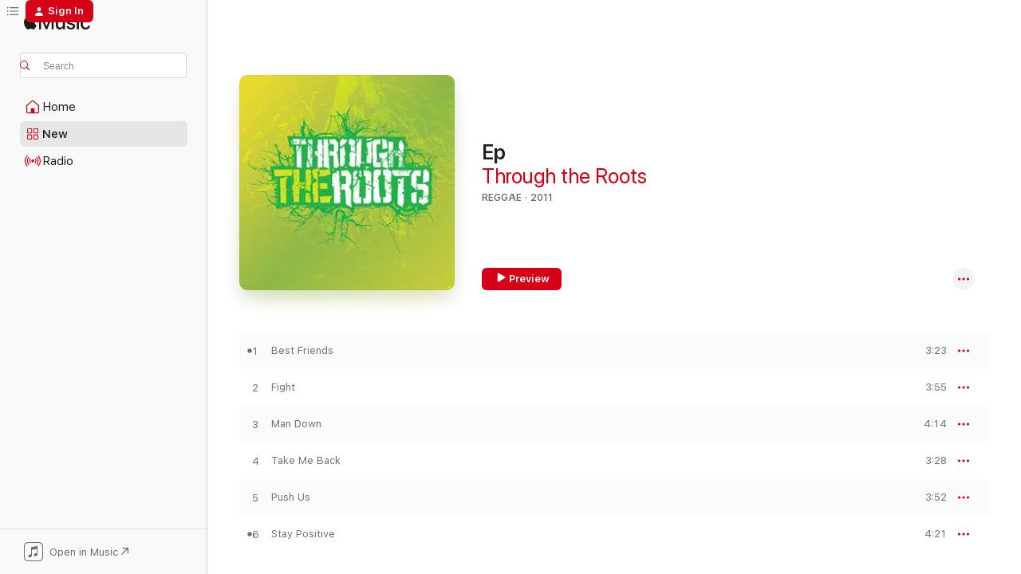

--- FILE ---
content_type: text/html
request_url: https://music.apple.com/us/album/ep/420916092?at=10l4xQ&uo=4
body_size: 23263
content:
<!DOCTYPE html>
<html dir="ltr" lang="en-US">
    <head>
        <!-- prettier-ignore -->
        <meta charset="utf-8">
        <!-- prettier-ignore -->
        <meta http-equiv="X-UA-Compatible" content="IE=edge">
        <!-- prettier-ignore -->
        <meta
            name="viewport"
            content="width=device-width,initial-scale=1,interactive-widget=resizes-content"
        >
        <!-- prettier-ignore -->
        <meta name="applicable-device" content="pc,mobile">
        <!-- prettier-ignore -->
        <meta name="referrer" content="strict-origin">
        <!-- prettier-ignore -->
        <link
            rel="apple-touch-icon"
            sizes="180x180"
            href="/assets/favicon/favicon-180.png"
        >
        <!-- prettier-ignore -->
        <link
            rel="icon"
            type="image/png"
            sizes="32x32"
            href="/assets/favicon/favicon-32.png"
        >
        <!-- prettier-ignore -->
        <link
            rel="icon"
            type="image/png"
            sizes="16x16"
            href="/assets/favicon/favicon-16.png"
        >
        <!-- prettier-ignore -->
        <link
            rel="mask-icon"
            href="/assets/favicon/favicon.svg"
            color="#fa233b"
        >
        <!-- prettier-ignore -->
        <link rel="manifest" href="/manifest.json">

        <title>‎Ep - Album by Through the Roots - Apple Music</title><!-- HEAD_svelte-1cypuwr_START --><link rel="preconnect" href="//www.apple.com/wss/fonts" crossorigin="anonymous"><link rel="stylesheet" href="//www.apple.com/wss/fonts?families=SF+Pro,v4%7CSF+Pro+Icons,v1&amp;display=swap" type="text/css" referrerpolicy="strict-origin-when-cross-origin"><!-- HEAD_svelte-1cypuwr_END --><!-- HEAD_svelte-eg3hvx_START -->    <meta name="description" content="Listen to Ep by Through the Roots on Apple Music. 2011. 6 Songs. Duration: 23 minutes."> <meta name="keywords" content="listen, Ep, Through the Roots, music, singles, songs, Reggae, streaming music, apple music"> <link rel="canonical" href="https://music.apple.com/us/album/ep/420916092">   <link rel="alternate" type="application/json+oembed" href="https://music.apple.com/api/oembed?url=https%3A%2F%2Fmusic.apple.com%2Fus%2Falbum%2Fep%2F420916092" title="Ep by Through the Roots on Apple Music">  <meta name="al:ios:app_store_id" content="1108187390"> <meta name="al:ios:app_name" content="Apple Music"> <meta name="apple:content_id" content="420916092"> <meta name="apple:title" content="Ep"> <meta name="apple:description" content="Listen to Ep by Through the Roots on Apple Music. 2011. 6 Songs. Duration: 23 minutes.">   <meta property="og:title" content="Ep by Through the Roots on Apple Music"> <meta property="og:description" content="Album · 2011 · 6 Songs"> <meta property="og:site_name" content="Apple Music - Web Player"> <meta property="og:url" content="https://music.apple.com/us/album/ep/420916092"> <meta property="og:image" content="https://is1-ssl.mzstatic.com/image/thumb/Music125/v4/ff/69/b1/ff69b1a7-35cc-f453-ee09-46001dc05860/mzi.ezwmfprg.jpg/1200x630bf-60.jpg"> <meta property="og:image:secure_url" content="https://is1-ssl.mzstatic.com/image/thumb/Music125/v4/ff/69/b1/ff69b1a7-35cc-f453-ee09-46001dc05860/mzi.ezwmfprg.jpg/1200x630bf-60.jpg"> <meta property="og:image:alt" content="Ep by Through the Roots on Apple Music"> <meta property="og:image:width" content="1200"> <meta property="og:image:height" content="630"> <meta property="og:image:type" content="image/jpg"> <meta property="og:type" content="music.album"> <meta property="og:locale" content="en_US">  <meta property="music:song_count" content="6"> <meta property="music:song" content="https://music.apple.com/us/song/best-friends/420916106"> <meta property="music:song:preview_url:secure_url" content="https://music.apple.com/us/song/best-friends/420916106"> <meta property="music:song:disc" content="1"> <meta property="music:song:duration" content="PT3M23S"> <meta property="music:song:track" content="1">  <meta property="music:song" content="https://music.apple.com/us/song/fight/420916111"> <meta property="music:song:preview_url:secure_url" content="https://music.apple.com/us/song/fight/420916111"> <meta property="music:song:disc" content="1"> <meta property="music:song:duration" content="PT3M55S"> <meta property="music:song:track" content="2">  <meta property="music:song" content="https://music.apple.com/us/song/man-down/420916112"> <meta property="music:song:preview_url:secure_url" content="https://music.apple.com/us/song/man-down/420916112"> <meta property="music:song:disc" content="1"> <meta property="music:song:duration" content="PT4M14S"> <meta property="music:song:track" content="3">  <meta property="music:song" content="https://music.apple.com/us/song/take-me-back/420916118"> <meta property="music:song:preview_url:secure_url" content="https://music.apple.com/us/song/take-me-back/420916118"> <meta property="music:song:disc" content="1"> <meta property="music:song:duration" content="PT3M28S"> <meta property="music:song:track" content="4">  <meta property="music:song" content="https://music.apple.com/us/song/push-us/420916122"> <meta property="music:song:preview_url:secure_url" content="https://music.apple.com/us/song/push-us/420916122"> <meta property="music:song:disc" content="1"> <meta property="music:song:duration" content="PT3M52S"> <meta property="music:song:track" content="5">  <meta property="music:song" content="https://music.apple.com/us/song/stay-positive/420916124"> <meta property="music:song:preview_url:secure_url" content="https://music.apple.com/us/song/stay-positive/420916124"> <meta property="music:song:disc" content="1"> <meta property="music:song:duration" content="PT4M21S"> <meta property="music:song:track" content="6">   <meta property="music:musician" content="https://music.apple.com/us/artist/through-the-roots/336986661"> <meta property="music:release_date" content="2011-02-16T00:00:00.000Z">   <meta name="twitter:title" content="Ep by Through the Roots on Apple Music"> <meta name="twitter:description" content="Album · 2011 · 6 Songs"> <meta name="twitter:site" content="@AppleMusic"> <meta name="twitter:image" content="https://is1-ssl.mzstatic.com/image/thumb/Music125/v4/ff/69/b1/ff69b1a7-35cc-f453-ee09-46001dc05860/mzi.ezwmfprg.jpg/600x600bf-60.jpg"> <meta name="twitter:image:alt" content="Ep by Through the Roots on Apple Music"> <meta name="twitter:card" content="summary">       <!-- HTML_TAG_START -->
                <script id=schema:music-album type="application/ld+json">
                    {"@context":"http://schema.org","@type":"MusicAlbum","name":"Ep","description":"Listen to Ep by Through the Roots on Apple Music. 2011. 6 Songs. Duration: 23 minutes.","citation":[{"@type":"MusicAlbum","image":"https://is1-ssl.mzstatic.com/image/thumb/Features115/v4/04/b9/c2/04b9c280-bcad-6a57-092c-89fc86a76c77/tns.ogprwttz.jpg/1200x630bb.jpg","url":"https://music.apple.com/us/album/tightrope/539682449","name":"Tightrope"},{"@type":"MusicAlbum","image":"https://is1-ssl.mzstatic.com/image/thumb/Music124/v4/c7/e5/53/c7e553e7-d93b-b930-1cf1-002dc8f82538/0793573261793.jpg/1200x630bb.jpg","url":"https://music.apple.com/us/album/one-more-night/510007132","name":"One More Night"},{"@type":"MusicAlbum","image":"https://is1-ssl.mzstatic.com/image/thumb/Music1/v4/65/c4/7b/65c47bbc-0793-037b-152f-319bdf0b43ba/5054316966715_cover.jpg/1200x630bb.jpg","url":"https://music.apple.com/us/album/full-circle/986164586","name":"Full Circle"},{"@type":"MusicAlbum","image":"https://is1-ssl.mzstatic.com/image/thumb/Music/v4/b3/ae/e7/b3aee77d-607e-2716-8a18-626fa6767421/884501866965.jpg/1200x630bb.jpg","url":"https://music.apple.com/us/album/moving-forward/596885241","name":"Moving Forward"},{"@type":"MusicAlbum","image":"https://is1-ssl.mzstatic.com/image/thumb/Music211/v4/f7/0b/92/f70b921b-2356-a6e4-8b92-67b8cadb6d25/635961321729_cover.jpg/1200x630bb.jpg","url":"https://music.apple.com/us/album/dont-think-twice/1845402955","name":"Don't Think Twice"},{"@type":"MusicAlbum","image":"https://is1-ssl.mzstatic.com/image/thumb/Music/8d/46/9a/mzi.ftrtuwpm.jpg/1200x630bb.jpg","url":"https://music.apple.com/us/album/in-to-history/288579896","name":"In to History"},{"@type":"MusicAlbum","image":"https://is1-ssl.mzstatic.com/image/thumb/Features/e0/0a/2d/dj.dvlxacpx.tif/1200x630bb.jpg","url":"https://music.apple.com/us/album/new-roots/200864841","name":"New Roots"},{"@type":"MusicAlbum","image":"https://is1-ssl.mzstatic.com/image/thumb/Music211/v4/29/ee/99/29ee99ee-c125-a494-319d-290a64769a71/886445670776_UmE9Xx5-copy-800d358e.png/1200x630bb.jpg","url":"https://music.apple.com/us/album/unified-highway/1765178079","name":"Unified Highway"},{"@type":"MusicAlbum","image":"https://is1-ssl.mzstatic.com/image/thumb/Music221/v4/9d/d3/2c/9dd32c47-bbe0-dd15-8486-8a9edd694712/634479665998_cover.jpg/1200x630bb.jpg","url":"https://music.apple.com/us/album/youth-rebellion/1760465686","name":"Youth Rebellion"},{"@type":"MusicAlbum","image":"https://is1-ssl.mzstatic.com/image/thumb/Music115/v4/f2/ef/27/f2ef27ab-8958-0277-9d06-e1edb31c3e46/dj.vcvwwjbc.jpg/1200x630bb.jpg","url":"https://music.apple.com/us/album/peace-of-mind-deluxe/485476117","name":"Peace of Mind (Deluxe)"}],"tracks":[{"@type":"MusicRecording","name":"Best Friends","duration":"PT3M23S","url":"https://music.apple.com/us/song/best-friends/420916106","offers":{"@type":"Offer","category":"free","price":0},"audio":{"@type":"AudioObject","potentialAction":{"@type":"ListenAction","expectsAcceptanceOf":{"@type":"Offer","category":"free"},"target":{"@type":"EntryPoint","actionPlatform":"https://music.apple.com/us/song/best-friends/420916106"}},"name":"Best Friends","contentUrl":"https://audio-ssl.itunes.apple.com/itunes-assets/AudioPreview115/v4/1a/4a/ed/1a4aed4c-4f75-6a82-de11-20352e05db8e/mzaf_10874100181468991551.plus.aac.ep.m4a","duration":"PT3M23S","uploadDate":"2011-02-16","thumbnailUrl":"https://is1-ssl.mzstatic.com/image/thumb/Music125/v4/ff/69/b1/ff69b1a7-35cc-f453-ee09-46001dc05860/mzi.ezwmfprg.jpg/1200x630bb.jpg"}},{"@type":"MusicRecording","name":"Fight","duration":"PT3M55S","url":"https://music.apple.com/us/song/fight/420916111","offers":{"@type":"Offer","category":"free","price":0},"audio":{"@type":"AudioObject","potentialAction":{"@type":"ListenAction","expectsAcceptanceOf":{"@type":"Offer","category":"free"},"target":{"@type":"EntryPoint","actionPlatform":"https://music.apple.com/us/song/fight/420916111"}},"name":"Fight","contentUrl":"https://audio-ssl.itunes.apple.com/itunes-assets/AudioPreview115/v4/f6/88/14/f68814e9-127b-74ba-aa22-665b9ef3bf77/mzaf_9012572863224788022.plus.aac.ep.m4a","duration":"PT3M55S","uploadDate":"2011-02-16","thumbnailUrl":"https://is1-ssl.mzstatic.com/image/thumb/Music125/v4/ff/69/b1/ff69b1a7-35cc-f453-ee09-46001dc05860/mzi.ezwmfprg.jpg/1200x630bb.jpg"}},{"@type":"MusicRecording","name":"Man Down","duration":"PT4M14S","url":"https://music.apple.com/us/song/man-down/420916112","offers":{"@type":"Offer","category":"free","price":0},"audio":{"@type":"AudioObject","potentialAction":{"@type":"ListenAction","expectsAcceptanceOf":{"@type":"Offer","category":"free"},"target":{"@type":"EntryPoint","actionPlatform":"https://music.apple.com/us/song/man-down/420916112"}},"name":"Man Down","contentUrl":"https://audio-ssl.itunes.apple.com/itunes-assets/AudioPreview125/v4/48/56/ae/4856ae58-73be-5c18-fd68-0cc0958cdf65/mzaf_15646359122409840142.plus.aac.ep.m4a","duration":"PT4M14S","uploadDate":"2011-02-16","thumbnailUrl":"https://is1-ssl.mzstatic.com/image/thumb/Music125/v4/ff/69/b1/ff69b1a7-35cc-f453-ee09-46001dc05860/mzi.ezwmfprg.jpg/1200x630bb.jpg"}},{"@type":"MusicRecording","name":"Take Me Back","duration":"PT3M28S","url":"https://music.apple.com/us/song/take-me-back/420916118","offers":{"@type":"Offer","category":"free","price":0},"audio":{"@type":"AudioObject","potentialAction":{"@type":"ListenAction","expectsAcceptanceOf":{"@type":"Offer","category":"free"},"target":{"@type":"EntryPoint","actionPlatform":"https://music.apple.com/us/song/take-me-back/420916118"}},"name":"Take Me Back","contentUrl":"https://audio-ssl.itunes.apple.com/itunes-assets/AudioPreview125/v4/c3/a2/ba/c3a2ba24-47f4-a4d4-9d80-4d23764f0ec9/mzaf_5798481948995048218.plus.aac.ep.m4a","duration":"PT3M28S","uploadDate":"2011-02-16","thumbnailUrl":"https://is1-ssl.mzstatic.com/image/thumb/Music125/v4/ff/69/b1/ff69b1a7-35cc-f453-ee09-46001dc05860/mzi.ezwmfprg.jpg/1200x630bb.jpg"}},{"@type":"MusicRecording","name":"Push Us","duration":"PT3M52S","url":"https://music.apple.com/us/song/push-us/420916122","offers":{"@type":"Offer","category":"free","price":0},"audio":{"@type":"AudioObject","potentialAction":{"@type":"ListenAction","expectsAcceptanceOf":{"@type":"Offer","category":"free"},"target":{"@type":"EntryPoint","actionPlatform":"https://music.apple.com/us/song/push-us/420916122"}},"name":"Push Us","contentUrl":"https://audio-ssl.itunes.apple.com/itunes-assets/AudioPreview115/v4/a0/18/53/a01853aa-aa6b-0a57-1f5a-0abc87492aac/mzaf_5082680560459019865.plus.aac.ep.m4a","duration":"PT3M52S","uploadDate":"2011-02-16","thumbnailUrl":"https://is1-ssl.mzstatic.com/image/thumb/Music125/v4/ff/69/b1/ff69b1a7-35cc-f453-ee09-46001dc05860/mzi.ezwmfprg.jpg/1200x630bb.jpg"}},{"@type":"MusicRecording","name":"Stay Positive","duration":"PT4M21S","url":"https://music.apple.com/us/song/stay-positive/420916124","offers":{"@type":"Offer","category":"free","price":0},"audio":{"@type":"AudioObject","potentialAction":{"@type":"ListenAction","expectsAcceptanceOf":{"@type":"Offer","category":"free"},"target":{"@type":"EntryPoint","actionPlatform":"https://music.apple.com/us/song/stay-positive/420916124"}},"name":"Stay Positive","contentUrl":"https://audio-ssl.itunes.apple.com/itunes-assets/AudioPreview115/v4/b1/2a/58/b12a583d-2e60-b1cc-2ff2-f228542fb09d/mzaf_18198572694132977908.plus.aac.ep.m4a","duration":"PT4M21S","uploadDate":"2011-02-16","thumbnailUrl":"https://is1-ssl.mzstatic.com/image/thumb/Music125/v4/ff/69/b1/ff69b1a7-35cc-f453-ee09-46001dc05860/mzi.ezwmfprg.jpg/1200x630bb.jpg"}}],"workExample":[{"@type":"MusicAlbum","image":"https://is1-ssl.mzstatic.com/image/thumb/Music122/v4/2a/27/78/2a27781e-54ab-ccdd-418c-6482db7b6180/0.jpg/1200x630bb.jpg","url":"https://music.apple.com/us/album/bloodshot-eyes-single/1641459456","name":"Bloodshot Eyes - Single"},{"@type":"MusicAlbum","image":"https://is1-ssl.mzstatic.com/image/thumb/Music114/v4/34/7f/2e/347f2e56-28a3-9491-d377-e7104866ecaf/Through-the-Roots---Bear-With-Me.jpg/1200x630bb.jpg","url":"https://music.apple.com/us/album/bear-with-me-feat-eric-rachmany-single/959706604","name":"Bear With Me (feat. Eric Rachmany) - Single"},{"@type":"MusicAlbum","image":"https://is1-ssl.mzstatic.com/image/thumb/Music115/v4/e4/1f/92/e41f9291-730a-3c92-4c16-4d4a0cb6ab51/Take_You_There.jpg/1200x630bb.jpg","url":"https://music.apple.com/us/album/take-you-there/674579303","name":"Take You There"},{"@type":"MusicAlbum","image":"https://is1-ssl.mzstatic.com/image/thumb/Music123/v4/3b/c2/16/3bc216fc-b10a-03e3-e15c-79ebce5be761/193483566382.jpg/1200x630bb.jpg","url":"https://music.apple.com/us/album/arrival/1457853974","name":"Arrival"},{"@type":"MusicAlbum","image":"https://is1-ssl.mzstatic.com/image/thumb/Music114/v4/57/bb/aa/57bbaa47-64d6-0ea4-4fb0-9563f64b1402/mzi.nbzmhqvz.jpg/1200x630bb.jpg","url":"https://music.apple.com/us/album/here-to-stay-ep/447235156","name":"Here to Stay - EP"},{"@type":"MusicAlbum","image":"https://is1-ssl.mzstatic.com/image/thumb/Music3/v4/89/0c/cb/890ccb36-c396-c503-4597-9e5e9062df29/TTR_EP_cover_final500px.jpg/1200x630bb.jpg","url":"https://music.apple.com/us/album/stripped-exposed-ep/984591982","name":"Stripped & Exposed - EP"},{"@type":"MusicAlbum","image":"https://is1-ssl.mzstatic.com/image/thumb/Music112/v4/ce/db/b4/cedbb461-0804-4dba-bd80-26a5ce3a6e3a/0.jpg/1200x630bb.jpg","url":"https://music.apple.com/us/album/ttr/1618489645","name":"TTR"},{"@type":"MusicAlbum","image":"https://is1-ssl.mzstatic.com/image/thumb/Music124/v4/70/79/a1/7079a106-355b-53db-c873-ee9ae1e09c29/195039958177_cover.jpg/1200x630bb.jpg","url":"https://music.apple.com/us/album/departure/1538143804","name":"Departure"},{"@type":"MusicAlbum","image":"https://is1-ssl.mzstatic.com/image/thumb/Music20/v4/72/1a/b2/721ab26d-cd45-f6d1-602b-3e7ca5b2d032/TTR-MissLovely-final-1000px.jpg/1200x630bb.jpg","url":"https://music.apple.com/us/album/miss-lovely-single/1116190896","name":"Miss Lovely - Single"},{"@type":"MusicAlbum","image":"https://is1-ssl.mzstatic.com/image/thumb/Music116/v4/68/73/9a/68739a54-5ff6-14a5-6502-d679572d069d/0.jpg/1200x630bb.jpg","url":"https://music.apple.com/us/album/refund-single/1683518813","name":"Refund - Single"},{"@type":"MusicAlbum","image":"https://is1-ssl.mzstatic.com/image/thumb/Music124/v4/3e/af/af/3eafaf48-fbac-5ac1-29c7-3f491a89037a/195039662692_cover.jpg/1200x630bb.jpg","url":"https://music.apple.com/us/album/cool-down-single/1527447151","name":"Cool Down - Single"},{"@type":"MusicAlbum","image":"https://is1-ssl.mzstatic.com/image/thumb/Music124/v4/71/b6/59/71b65909-d0b5-65b5-46a9-839e24dd902f/TTR-Zombies.jpg/1200x630bb.jpg","url":"https://music.apple.com/us/album/zombies-remixes/648101854","name":"Zombies (Remixes)"},{"@type":"MusicAlbum","image":"https://is1-ssl.mzstatic.com/image/thumb/Music114/v4/c3/dc/6b/c3dc6bb4-ea28-4466-da48-e0419727a6ce/195039577224_cover.jpg/1200x630bb.jpg","url":"https://music.apple.com/us/album/at-peace-feat-lutan-fyah-single/1523093497","name":"At Peace (feat. Lutan Fyah) - Single"},{"@type":"MusicAlbum","image":"https://is1-ssl.mzstatic.com/image/thumb/Music221/v4/ca/25/00/ca2500b1-bcf4-6c18-b0dd-9cf0b8df89fa/artwork.jpg/1200x630bb.jpg","url":"https://music.apple.com/us/album/just-cruise-single/1815803640","name":"Just Cruise - Single"},{"@type":"MusicAlbum","image":"https://is1-ssl.mzstatic.com/image/thumb/Music122/v4/1f/5c/d1/1f5cd16c-3d1d-66ea-b828-65a37cfa156f/192650739383_cover.jpg/1200x630bb.jpg","url":"https://music.apple.com/us/album/everywhere-i-go-single/1566428301","name":"Everywhere I Go - Single"},{"@type":"MusicRecording","name":"Best Friends","duration":"PT3M23S","url":"https://music.apple.com/us/song/best-friends/420916106","offers":{"@type":"Offer","category":"free","price":0},"audio":{"@type":"AudioObject","potentialAction":{"@type":"ListenAction","expectsAcceptanceOf":{"@type":"Offer","category":"free"},"target":{"@type":"EntryPoint","actionPlatform":"https://music.apple.com/us/song/best-friends/420916106"}},"name":"Best Friends","contentUrl":"https://audio-ssl.itunes.apple.com/itunes-assets/AudioPreview115/v4/1a/4a/ed/1a4aed4c-4f75-6a82-de11-20352e05db8e/mzaf_10874100181468991551.plus.aac.ep.m4a","duration":"PT3M23S","uploadDate":"2011-02-16","thumbnailUrl":"https://is1-ssl.mzstatic.com/image/thumb/Music125/v4/ff/69/b1/ff69b1a7-35cc-f453-ee09-46001dc05860/mzi.ezwmfprg.jpg/1200x630bb.jpg"}},{"@type":"MusicRecording","name":"Fight","duration":"PT3M55S","url":"https://music.apple.com/us/song/fight/420916111","offers":{"@type":"Offer","category":"free","price":0},"audio":{"@type":"AudioObject","potentialAction":{"@type":"ListenAction","expectsAcceptanceOf":{"@type":"Offer","category":"free"},"target":{"@type":"EntryPoint","actionPlatform":"https://music.apple.com/us/song/fight/420916111"}},"name":"Fight","contentUrl":"https://audio-ssl.itunes.apple.com/itunes-assets/AudioPreview115/v4/f6/88/14/f68814e9-127b-74ba-aa22-665b9ef3bf77/mzaf_9012572863224788022.plus.aac.ep.m4a","duration":"PT3M55S","uploadDate":"2011-02-16","thumbnailUrl":"https://is1-ssl.mzstatic.com/image/thumb/Music125/v4/ff/69/b1/ff69b1a7-35cc-f453-ee09-46001dc05860/mzi.ezwmfprg.jpg/1200x630bb.jpg"}},{"@type":"MusicRecording","name":"Man Down","duration":"PT4M14S","url":"https://music.apple.com/us/song/man-down/420916112","offers":{"@type":"Offer","category":"free","price":0},"audio":{"@type":"AudioObject","potentialAction":{"@type":"ListenAction","expectsAcceptanceOf":{"@type":"Offer","category":"free"},"target":{"@type":"EntryPoint","actionPlatform":"https://music.apple.com/us/song/man-down/420916112"}},"name":"Man Down","contentUrl":"https://audio-ssl.itunes.apple.com/itunes-assets/AudioPreview125/v4/48/56/ae/4856ae58-73be-5c18-fd68-0cc0958cdf65/mzaf_15646359122409840142.plus.aac.ep.m4a","duration":"PT4M14S","uploadDate":"2011-02-16","thumbnailUrl":"https://is1-ssl.mzstatic.com/image/thumb/Music125/v4/ff/69/b1/ff69b1a7-35cc-f453-ee09-46001dc05860/mzi.ezwmfprg.jpg/1200x630bb.jpg"}},{"@type":"MusicRecording","name":"Take Me Back","duration":"PT3M28S","url":"https://music.apple.com/us/song/take-me-back/420916118","offers":{"@type":"Offer","category":"free","price":0},"audio":{"@type":"AudioObject","potentialAction":{"@type":"ListenAction","expectsAcceptanceOf":{"@type":"Offer","category":"free"},"target":{"@type":"EntryPoint","actionPlatform":"https://music.apple.com/us/song/take-me-back/420916118"}},"name":"Take Me Back","contentUrl":"https://audio-ssl.itunes.apple.com/itunes-assets/AudioPreview125/v4/c3/a2/ba/c3a2ba24-47f4-a4d4-9d80-4d23764f0ec9/mzaf_5798481948995048218.plus.aac.ep.m4a","duration":"PT3M28S","uploadDate":"2011-02-16","thumbnailUrl":"https://is1-ssl.mzstatic.com/image/thumb/Music125/v4/ff/69/b1/ff69b1a7-35cc-f453-ee09-46001dc05860/mzi.ezwmfprg.jpg/1200x630bb.jpg"}},{"@type":"MusicRecording","name":"Push Us","duration":"PT3M52S","url":"https://music.apple.com/us/song/push-us/420916122","offers":{"@type":"Offer","category":"free","price":0},"audio":{"@type":"AudioObject","potentialAction":{"@type":"ListenAction","expectsAcceptanceOf":{"@type":"Offer","category":"free"},"target":{"@type":"EntryPoint","actionPlatform":"https://music.apple.com/us/song/push-us/420916122"}},"name":"Push Us","contentUrl":"https://audio-ssl.itunes.apple.com/itunes-assets/AudioPreview115/v4/a0/18/53/a01853aa-aa6b-0a57-1f5a-0abc87492aac/mzaf_5082680560459019865.plus.aac.ep.m4a","duration":"PT3M52S","uploadDate":"2011-02-16","thumbnailUrl":"https://is1-ssl.mzstatic.com/image/thumb/Music125/v4/ff/69/b1/ff69b1a7-35cc-f453-ee09-46001dc05860/mzi.ezwmfprg.jpg/1200x630bb.jpg"}},{"@type":"MusicRecording","name":"Stay Positive","duration":"PT4M21S","url":"https://music.apple.com/us/song/stay-positive/420916124","offers":{"@type":"Offer","category":"free","price":0},"audio":{"@type":"AudioObject","potentialAction":{"@type":"ListenAction","expectsAcceptanceOf":{"@type":"Offer","category":"free"},"target":{"@type":"EntryPoint","actionPlatform":"https://music.apple.com/us/song/stay-positive/420916124"}},"name":"Stay Positive","contentUrl":"https://audio-ssl.itunes.apple.com/itunes-assets/AudioPreview115/v4/b1/2a/58/b12a583d-2e60-b1cc-2ff2-f228542fb09d/mzaf_18198572694132977908.plus.aac.ep.m4a","duration":"PT4M21S","uploadDate":"2011-02-16","thumbnailUrl":"https://is1-ssl.mzstatic.com/image/thumb/Music125/v4/ff/69/b1/ff69b1a7-35cc-f453-ee09-46001dc05860/mzi.ezwmfprg.jpg/1200x630bb.jpg"}}],"url":"https://music.apple.com/us/album/ep/420916092","image":"https://is1-ssl.mzstatic.com/image/thumb/Music125/v4/ff/69/b1/ff69b1a7-35cc-f453-ee09-46001dc05860/mzi.ezwmfprg.jpg/1200x630bb.jpg","potentialAction":{"@type":"ListenAction","expectsAcceptanceOf":{"@type":"Offer","category":"free"},"target":{"@type":"EntryPoint","actionPlatform":"https://music.apple.com/us/album/ep/420916092"}},"genre":["Reggae","Music","Alternative"],"datePublished":"2011-02-16","byArtist":[{"@type":"MusicGroup","url":"https://music.apple.com/us/artist/through-the-roots/336986661","name":"Through the Roots"}]}
                </script>
                <!-- HTML_TAG_END -->    <!-- HEAD_svelte-eg3hvx_END -->
      <script type="module" crossorigin src="/assets/index~8a6f659a1b.js"></script>
      <link rel="stylesheet" href="/assets/index~99bed3cf08.css">
      <script type="module">import.meta.url;import("_").catch(()=>1);async function* g(){};window.__vite_is_modern_browser=true;</script>
      <script type="module">!function(){if(window.__vite_is_modern_browser)return;console.warn("vite: loading legacy chunks, syntax error above and the same error below should be ignored");var e=document.getElementById("vite-legacy-polyfill"),n=document.createElement("script");n.src=e.src,n.onload=function(){System.import(document.getElementById('vite-legacy-entry').getAttribute('data-src'))},document.body.appendChild(n)}();</script>
    </head>
    <body>
        <script src="/assets/focus-visible/focus-visible.min.js"></script>
        
        <script
            async
            src="/includes/js-cdn/musickit/v3/amp/musickit.js"
        ></script>
        <script
            type="module"
            async
            src="/includes/js-cdn/musickit/v3/components/musickit-components/musickit-components.esm.js"
        ></script>
        <script
            nomodule
            async
            src="/includes/js-cdn/musickit/v3/components/musickit-components/musickit-components.js"
        ></script>
        <svg style="display: none" xmlns="http://www.w3.org/2000/svg">
            <symbol id="play-circle-fill" viewBox="0 0 60 60">
                <path
                    class="icon-circle-fill__circle"
                    fill="var(--iconCircleFillBG, transparent)"
                    d="M30 60c16.411 0 30-13.617 30-30C60 13.588 46.382 0 29.971 0 13.588 0 .001 13.588.001 30c0 16.383 13.617 30 30 30Z"
                />
                <path
                    fill="var(--iconFillArrow, var(--keyColor, black))"
                    d="M24.411 41.853c-1.41.853-3.028.177-3.028-1.294V19.47c0-1.44 1.735-2.058 3.028-1.294l17.265 10.235a1.89 1.89 0 0 1 0 3.265L24.411 41.853Z"
                />
            </symbol>
        </svg>
        <div class="body-container">
              <div class="app-container svelte-t3vj1e" data-testid="app-container">   <div class="header svelte-rjjbqs" data-testid="header"><nav data-testid="navigation" class="navigation svelte-13li0vp"><div class="navigation__header svelte-13li0vp"><div data-testid="logo" class="logo svelte-1o7dz8w"> <a aria-label="Apple Music" role="img" href="https://music.apple.com/us/home" class="svelte-1o7dz8w"><svg height="20" viewBox="0 0 83 20" width="83" xmlns="http://www.w3.org/2000/svg" class="logo" aria-hidden="true"><path d="M34.752 19.746V6.243h-.088l-5.433 13.503h-2.074L21.711 6.243h-.087v13.503h-2.548V1.399h3.235l5.833 14.621h.1l5.82-14.62h3.248v18.347h-2.56zm16.649 0h-2.586v-2.263h-.062c-.725 1.602-2.061 2.504-4.072 2.504-2.86 0-4.61-1.894-4.61-4.958V6.37h2.698v8.125c0 2.034.95 3.127 2.81 3.127 1.95 0 3.124-1.373 3.124-3.458V6.37H51.4v13.376zm7.394-13.618c3.06 0 5.046 1.73 5.134 4.196h-2.536c-.15-1.296-1.087-2.11-2.598-2.11-1.462 0-2.436.724-2.436 1.793 0 .839.6 1.41 2.023 1.741l2.136.496c2.686.636 3.71 1.704 3.71 3.636 0 2.442-2.236 4.12-5.333 4.12-3.285 0-5.26-1.64-5.509-4.183h2.673c.25 1.398 1.187 2.085 2.836 2.085 1.623 0 2.623-.687 2.623-1.78 0-.865-.487-1.373-1.924-1.704l-2.136-.508c-2.498-.585-3.735-1.806-3.735-3.75 0-2.391 2.049-4.032 5.072-4.032zM66.1 2.836c0-.878.7-1.577 1.561-1.577.862 0 1.55.7 1.55 1.577 0 .864-.688 1.576-1.55 1.576a1.573 1.573 0 0 1-1.56-1.576zm.212 3.534h2.698v13.376h-2.698zm14.089 4.603c-.275-1.424-1.324-2.556-3.085-2.556-2.086 0-3.46 1.767-3.46 4.64 0 2.938 1.386 4.642 3.485 4.642 1.66 0 2.748-.928 3.06-2.48H83C82.713 18.067 80.477 20 77.317 20c-3.76 0-6.208-2.62-6.208-6.942 0-4.247 2.448-6.93 6.183-6.93 3.385 0 5.446 2.213 5.683 4.845h-2.573zM10.824 3.189c-.698.834-1.805 1.496-2.913 1.398-.145-1.128.41-2.33 1.036-3.065C9.644.662 10.848.05 11.835 0c.121 1.178-.336 2.33-1.01 3.19zm.999 1.619c.624.049 2.425.244 3.578 1.98-.096.074-2.137 1.272-2.113 3.79.024 3.01 2.593 4.012 2.617 4.037-.024.074-.407 1.419-1.344 2.812-.817 1.224-1.657 2.422-3.002 2.447-1.297.024-1.73-.783-3.218-.783-1.489 0-1.97.758-3.194.807-1.297.048-2.28-1.297-3.097-2.52C.368 14.908-.904 10.408.825 7.375c.84-1.516 2.377-2.47 4.034-2.495 1.273-.023 2.45.857 3.218.857.769 0 2.137-1.027 3.746-.93z"></path></svg></a>   </div> <div class="search-input-wrapper svelte-nrtdem" data-testid="search-input"><div data-testid="amp-search-input" aria-controls="search-suggestions" aria-expanded="false" aria-haspopup="listbox" aria-owns="search-suggestions" class="search-input-container svelte-rg26q6" tabindex="-1" role=""><div class="flex-container svelte-rg26q6"><form id="search-input-form" class="svelte-rg26q6"><svg height="16" width="16" viewBox="0 0 16 16" class="search-svg" aria-hidden="true"><path d="M11.87 10.835c.018.015.035.03.051.047l3.864 3.863a.735.735 0 1 1-1.04 1.04l-3.863-3.864a.744.744 0 0 1-.047-.051 6.667 6.667 0 1 1 1.035-1.035zM6.667 12a5.333 5.333 0 1 0 0-10.667 5.333 5.333 0 0 0 0 10.667z"></path></svg> <input aria-autocomplete="list" aria-multiline="false" aria-controls="search-suggestions" aria-label="Search" placeholder="Search" spellcheck="false" autocomplete="off" autocorrect="off" autocapitalize="off" type="text" inputmode="search" class="search-input__text-field svelte-rg26q6" data-testid="search-input__text-field"></form> </div> <div data-testid="search-scope-bar"></div>   </div> </div></div> <div data-testid="navigation-content" class="navigation__content svelte-13li0vp" id="navigation" aria-hidden="false"><div class="navigation__scrollable-container svelte-13li0vp"><div data-testid="navigation-items-primary" class="navigation-items navigation-items--primary svelte-ng61m8"> <ul class="navigation-items__list svelte-ng61m8">  <li class="navigation-item navigation-item__home svelte-1a5yt87" aria-selected="false" data-testid="navigation-item"> <a href="https://music.apple.com/us/home" class="navigation-item__link svelte-1a5yt87" role="button" data-testid="home" aria-pressed="false"><div class="navigation-item__content svelte-zhx7t9"> <span class="navigation-item__icon svelte-zhx7t9"> <svg width="24" height="24" viewBox="0 0 24 24" xmlns="http://www.w3.org/2000/svg" aria-hidden="true"><path d="M5.93 20.16a1.94 1.94 0 0 1-1.43-.502c-.334-.335-.502-.794-.502-1.393v-7.142c0-.362.062-.688.177-.953.123-.264.326-.529.6-.75l6.145-5.157c.176-.141.344-.247.52-.318.176-.07.362-.105.564-.105.194 0 .388.035.565.105.176.07.352.177.52.318l6.146 5.158c.273.23.467.476.59.75.124.264.177.59.177.96v7.134c0 .59-.159 1.058-.503 1.393-.335.335-.811.503-1.428.503H5.929Zm12.14-1.172c.221 0 .406-.07.547-.212a.688.688 0 0 0 .22-.511v-7.142c0-.177-.026-.344-.087-.459a.97.97 0 0 0-.265-.353l-6.154-5.149a.756.756 0 0 0-.177-.115.37.37 0 0 0-.15-.035.37.37 0 0 0-.158.035l-.177.115-6.145 5.15a.982.982 0 0 0-.274.352 1.13 1.13 0 0 0-.088.468v7.133c0 .203.08.379.23.511a.744.744 0 0 0 .546.212h12.133Zm-8.323-4.7c0-.176.062-.326.177-.432a.6.6 0 0 1 .423-.159h3.315c.176 0 .326.053.432.16s.159.255.159.431v4.973H9.756v-4.973Z"></path></svg> </span> <span class="navigation-item__label svelte-zhx7t9"> Home </span> </div></a>  </li>  <li class="navigation-item navigation-item__new svelte-1a5yt87" aria-selected="false" data-testid="navigation-item"> <a href="https://music.apple.com/us/new" class="navigation-item__link svelte-1a5yt87" role="button" data-testid="new" aria-pressed="false"><div class="navigation-item__content svelte-zhx7t9"> <span class="navigation-item__icon svelte-zhx7t9"> <svg height="24" viewBox="0 0 24 24" width="24" aria-hidden="true"><path d="M9.92 11.354c.966 0 1.453-.487 1.453-1.49v-3.4c0-1.004-.487-1.483-1.453-1.483H6.452C5.487 4.981 5 5.46 5 6.464v3.4c0 1.003.487 1.49 1.452 1.49zm7.628 0c.965 0 1.452-.487 1.452-1.49v-3.4c0-1.004-.487-1.483-1.452-1.483h-3.46c-.974 0-1.46.479-1.46 1.483v3.4c0 1.003.486 1.49 1.46 1.49zm-7.65-1.073h-3.43c-.266 0-.396-.137-.396-.418v-3.4c0-.273.13-.41.396-.41h3.43c.265 0 .402.137.402.41v3.4c0 .281-.137.418-.403.418zm7.634 0h-3.43c-.273 0-.402-.137-.402-.418v-3.4c0-.273.129-.41.403-.41h3.43c.265 0 .395.137.395.41v3.4c0 .281-.13.418-.396.418zm-7.612 8.7c.966 0 1.453-.48 1.453-1.483v-3.407c0-.996-.487-1.483-1.453-1.483H6.452c-.965 0-1.452.487-1.452 1.483v3.407c0 1.004.487 1.483 1.452 1.483zm7.628 0c.965 0 1.452-.48 1.452-1.483v-3.407c0-.996-.487-1.483-1.452-1.483h-3.46c-.974 0-1.46.487-1.46 1.483v3.407c0 1.004.486 1.483 1.46 1.483zm-7.65-1.072h-3.43c-.266 0-.396-.137-.396-.41v-3.4c0-.282.13-.418.396-.418h3.43c.265 0 .402.136.402.418v3.4c0 .273-.137.41-.403.41zm7.634 0h-3.43c-.273 0-.402-.137-.402-.41v-3.4c0-.282.129-.418.403-.418h3.43c.265 0 .395.136.395.418v3.4c0 .273-.13.41-.396.41z" fill-opacity=".95"></path></svg> </span> <span class="navigation-item__label svelte-zhx7t9"> New </span> </div></a>  </li>  <li class="navigation-item navigation-item__radio svelte-1a5yt87" aria-selected="false" data-testid="navigation-item"> <a href="https://music.apple.com/us/radio" class="navigation-item__link svelte-1a5yt87" role="button" data-testid="radio" aria-pressed="false"><div class="navigation-item__content svelte-zhx7t9"> <span class="navigation-item__icon svelte-zhx7t9"> <svg width="24" height="24" viewBox="0 0 24 24" xmlns="http://www.w3.org/2000/svg" aria-hidden="true"><path d="M19.359 18.57C21.033 16.818 22 14.461 22 11.89s-.967-4.93-2.641-6.68c-.276-.292-.653-.26-.868-.023-.222.246-.176.591.085.868 1.466 1.535 2.272 3.593 2.272 5.835 0 2.241-.806 4.3-2.272 5.835-.261.268-.307.621-.085.86.215.245.592.276.868-.016zm-13.85.014c.222-.238.176-.59-.085-.86-1.474-1.535-2.272-3.593-2.272-5.834 0-2.242.798-4.3 2.272-5.835.261-.277.307-.622.085-.868-.215-.238-.592-.269-.868.023C2.967 6.96 2 9.318 2 11.89s.967 4.929 2.641 6.68c.276.29.653.26.868.014zm1.957-1.873c.223-.253.162-.583-.1-.867-.951-1.068-1.473-2.45-1.473-3.954 0-1.505.522-2.887 1.474-3.954.26-.284.322-.614.1-.876-.23-.26-.622-.26-.891.039-1.175 1.274-1.827 2.963-1.827 4.79 0 1.82.652 3.517 1.827 4.784.269.3.66.307.89.038zm9.958-.038c1.175-1.267 1.827-2.964 1.827-4.783 0-1.828-.652-3.517-1.827-4.791-.269-.3-.66-.3-.89-.039-.23.262-.162.592.092.876.96 1.067 1.481 2.449 1.481 3.954 0 1.504-.522 2.886-1.481 3.954-.254.284-.323.614-.092.867.23.269.621.261.89-.038zm-8.061-1.966c.23-.26.13-.568-.092-.883-.415-.522-.63-1.197-.63-1.934 0-.737.215-1.413.63-1.943.222-.307.322-.614.092-.875s-.653-.261-.906.054a4.385 4.385 0 0 0-.968 2.764 4.38 4.38 0 0 0 .968 2.756c.253.322.675.322.906.061zm6.18-.061a4.38 4.38 0 0 0 .968-2.756 4.385 4.385 0 0 0-.968-2.764c-.253-.315-.675-.315-.906-.054-.23.261-.138.568.092.875.415.53.63 1.206.63 1.943 0 .737-.215 1.412-.63 1.934-.23.315-.322.622-.092.883s.653.261.906-.061zm-3.547-.967c.96 0 1.789-.814 1.789-1.797s-.83-1.789-1.789-1.789c-.96 0-1.781.806-1.781 1.789 0 .983.821 1.797 1.781 1.797z"></path></svg> </span> <span class="navigation-item__label svelte-zhx7t9"> Radio </span> </div></a>  </li>  <li class="navigation-item navigation-item__search svelte-1a5yt87" aria-selected="false" data-testid="navigation-item"> <a href="https://music.apple.com/us/search" class="navigation-item__link svelte-1a5yt87" role="button" data-testid="search" aria-pressed="false"><div class="navigation-item__content svelte-zhx7t9"> <span class="navigation-item__icon svelte-zhx7t9"> <svg height="24" viewBox="0 0 24 24" width="24" aria-hidden="true"><path d="M17.979 18.553c.476 0 .813-.366.813-.835a.807.807 0 0 0-.235-.586l-3.45-3.457a5.61 5.61 0 0 0 1.158-3.413c0-3.098-2.535-5.633-5.633-5.633C7.542 4.63 5 7.156 5 10.262c0 3.098 2.534 5.632 5.632 5.632a5.614 5.614 0 0 0 3.274-1.055l3.472 3.472a.835.835 0 0 0 .6.242zm-7.347-3.875c-2.417 0-4.416-2-4.416-4.416 0-2.417 2-4.417 4.416-4.417 2.417 0 4.417 2 4.417 4.417s-2 4.416-4.417 4.416z" fill-opacity=".95"></path></svg> </span> <span class="navigation-item__label svelte-zhx7t9"> Search </span> </div></a>  </li></ul> </div>   </div> <div class="navigation__native-cta"><div slot="native-cta"><div data-testid="native-cta" class="native-cta svelte-6xh86f  native-cta--authenticated"><button class="native-cta__button svelte-6xh86f" data-testid="native-cta-button"><span class="native-cta__app-icon svelte-6xh86f"><svg width="24" height="24" xmlns="http://www.w3.org/2000/svg" xml:space="preserve" style="fill-rule:evenodd;clip-rule:evenodd;stroke-linejoin:round;stroke-miterlimit:2" viewBox="0 0 24 24" slot="app-icon" aria-hidden="true"><path d="M22.567 1.496C21.448.393 19.956.045 17.293.045H6.566c-2.508 0-4.028.376-5.12 1.465C.344 2.601 0 4.09 0 6.611v10.727c0 2.695.33 4.18 1.432 5.257 1.106 1.103 2.595 1.45 5.275 1.45h10.586c2.663 0 4.169-.347 5.274-1.45C23.656 21.504 24 20.033 24 17.338V6.752c0-2.694-.344-4.179-1.433-5.256Zm.411 4.9v11.299c0 1.898-.338 3.286-1.188 4.137-.851.864-2.256 1.191-4.141 1.191H6.35c-1.884 0-3.303-.341-4.154-1.191-.85-.851-1.174-2.239-1.174-4.137V6.54c0-2.014.324-3.445 1.16-4.295.851-.864 2.312-1.177 4.313-1.177h11.154c1.885 0 3.29.341 4.141 1.191.864.85 1.188 2.239 1.188 4.137Z" style="fill-rule:nonzero"></path><path d="M7.413 19.255c.987 0 2.48-.728 2.48-2.672v-6.385c0-.35.063-.428.378-.494l5.298-1.095c.351-.067.534.025.534.333l.035 4.286c0 .337-.182.586-.53.652l-1.014.228c-1.361.3-2.007.923-2.007 1.937 0 1.017.79 1.748 1.926 1.748.986 0 2.444-.679 2.444-2.64V5.654c0-.636-.279-.821-1.016-.66L9.646 6.298c-.448.091-.674.329-.674.699l.035 7.697c0 .336-.148.546-.446.613l-1.067.21c-1.329.266-1.986.93-1.986 1.993 0 1.017.786 1.745 1.905 1.745Z" style="fill-rule:nonzero"></path></svg></span> <span class="native-cta__label svelte-6xh86f">Open in Music</span> <span class="native-cta__arrow svelte-6xh86f"><svg height="16" width="16" viewBox="0 0 16 16" class="native-cta-action" aria-hidden="true"><path d="M1.559 16 13.795 3.764v8.962H16V0H3.274v2.205h8.962L0 14.441 1.559 16z"></path></svg></span></button> </div>  </div></div></div> </nav> </div>  <div class="player-bar player-bar__floating-player svelte-1rr9v04" data-testid="player-bar" aria-label="Music controls" aria-hidden="false">   </div>   <div id="scrollable-page" class="scrollable-page svelte-mt0bfj" data-main-content data-testid="main-section" aria-hidden="false"><main data-testid="main" class="svelte-bzjlhs"><div class="content-container svelte-bzjlhs" data-testid="content-container"><div class="search-input-wrapper svelte-nrtdem" data-testid="search-input"><div data-testid="amp-search-input" aria-controls="search-suggestions" aria-expanded="false" aria-haspopup="listbox" aria-owns="search-suggestions" class="search-input-container svelte-rg26q6" tabindex="-1" role=""><div class="flex-container svelte-rg26q6"><form id="search-input-form" class="svelte-rg26q6"><svg height="16" width="16" viewBox="0 0 16 16" class="search-svg" aria-hidden="true"><path d="M11.87 10.835c.018.015.035.03.051.047l3.864 3.863a.735.735 0 1 1-1.04 1.04l-3.863-3.864a.744.744 0 0 1-.047-.051 6.667 6.667 0 1 1 1.035-1.035zM6.667 12a5.333 5.333 0 1 0 0-10.667 5.333 5.333 0 0 0 0 10.667z"></path></svg> <input value="" aria-autocomplete="list" aria-multiline="false" aria-controls="search-suggestions" aria-label="Search" placeholder="Search" spellcheck="false" autocomplete="off" autocorrect="off" autocapitalize="off" type="text" inputmode="search" class="search-input__text-field svelte-rg26q6" data-testid="search-input__text-field"></form> </div> <div data-testid="search-scope-bar"> </div>   </div> </div>      <div class="section svelte-wa5vzl" data-testid="section-container" aria-label="Featured"> <div class="section-content svelte-wa5vzl" data-testid="section-content">  <div class="container-detail-header svelte-1uuona0 container-detail-header--no-description" data-testid="container-detail-header"><div slot="artwork"><div class="artwork__radiosity svelte-1agpw2h"> <div data-testid="artwork-component" class="artwork-component artwork-component--aspect-ratio artwork-component--orientation-square svelte-uduhys        artwork-component--has-borders" style="
            --artwork-bg-color: #a3c143;
            --aspect-ratio: 1;
            --placeholder-bg-color: #a3c143;
       ">   <picture class="svelte-uduhys"><source sizes=" (max-width:1319px) 296px,(min-width:1320px) and (max-width:1679px) 316px,316px" srcset="https://is1-ssl.mzstatic.com/image/thumb/Music125/v4/ff/69/b1/ff69b1a7-35cc-f453-ee09-46001dc05860/mzi.ezwmfprg.jpg/296x296bb.webp 296w,https://is1-ssl.mzstatic.com/image/thumb/Music125/v4/ff/69/b1/ff69b1a7-35cc-f453-ee09-46001dc05860/mzi.ezwmfprg.jpg/316x316bb.webp 316w,https://is1-ssl.mzstatic.com/image/thumb/Music125/v4/ff/69/b1/ff69b1a7-35cc-f453-ee09-46001dc05860/mzi.ezwmfprg.jpg/592x592bb.webp 592w,https://is1-ssl.mzstatic.com/image/thumb/Music125/v4/ff/69/b1/ff69b1a7-35cc-f453-ee09-46001dc05860/mzi.ezwmfprg.jpg/632x632bb.webp 632w" type="image/webp"> <source sizes=" (max-width:1319px) 296px,(min-width:1320px) and (max-width:1679px) 316px,316px" srcset="https://is1-ssl.mzstatic.com/image/thumb/Music125/v4/ff/69/b1/ff69b1a7-35cc-f453-ee09-46001dc05860/mzi.ezwmfprg.jpg/296x296bb-60.jpg 296w,https://is1-ssl.mzstatic.com/image/thumb/Music125/v4/ff/69/b1/ff69b1a7-35cc-f453-ee09-46001dc05860/mzi.ezwmfprg.jpg/316x316bb-60.jpg 316w,https://is1-ssl.mzstatic.com/image/thumb/Music125/v4/ff/69/b1/ff69b1a7-35cc-f453-ee09-46001dc05860/mzi.ezwmfprg.jpg/592x592bb-60.jpg 592w,https://is1-ssl.mzstatic.com/image/thumb/Music125/v4/ff/69/b1/ff69b1a7-35cc-f453-ee09-46001dc05860/mzi.ezwmfprg.jpg/632x632bb-60.jpg 632w" type="image/jpeg"> <img alt="" class="artwork-component__contents artwork-component__image svelte-uduhys" loading="lazy" src="/assets/artwork/1x1.gif" role="presentation" decoding="async" width="316" height="316" fetchpriority="auto" style="opacity: 1;"></picture> </div></div> <div data-testid="artwork-component" class="artwork-component artwork-component--aspect-ratio artwork-component--orientation-square svelte-uduhys        artwork-component--has-borders" style="
            --artwork-bg-color: #a3c143;
            --aspect-ratio: 1;
            --placeholder-bg-color: #a3c143;
       ">   <picture class="svelte-uduhys"><source sizes=" (max-width:1319px) 296px,(min-width:1320px) and (max-width:1679px) 316px,316px" srcset="https://is1-ssl.mzstatic.com/image/thumb/Music125/v4/ff/69/b1/ff69b1a7-35cc-f453-ee09-46001dc05860/mzi.ezwmfprg.jpg/296x296bb.webp 296w,https://is1-ssl.mzstatic.com/image/thumb/Music125/v4/ff/69/b1/ff69b1a7-35cc-f453-ee09-46001dc05860/mzi.ezwmfprg.jpg/316x316bb.webp 316w,https://is1-ssl.mzstatic.com/image/thumb/Music125/v4/ff/69/b1/ff69b1a7-35cc-f453-ee09-46001dc05860/mzi.ezwmfprg.jpg/592x592bb.webp 592w,https://is1-ssl.mzstatic.com/image/thumb/Music125/v4/ff/69/b1/ff69b1a7-35cc-f453-ee09-46001dc05860/mzi.ezwmfprg.jpg/632x632bb.webp 632w" type="image/webp"> <source sizes=" (max-width:1319px) 296px,(min-width:1320px) and (max-width:1679px) 316px,316px" srcset="https://is1-ssl.mzstatic.com/image/thumb/Music125/v4/ff/69/b1/ff69b1a7-35cc-f453-ee09-46001dc05860/mzi.ezwmfprg.jpg/296x296bb-60.jpg 296w,https://is1-ssl.mzstatic.com/image/thumb/Music125/v4/ff/69/b1/ff69b1a7-35cc-f453-ee09-46001dc05860/mzi.ezwmfprg.jpg/316x316bb-60.jpg 316w,https://is1-ssl.mzstatic.com/image/thumb/Music125/v4/ff/69/b1/ff69b1a7-35cc-f453-ee09-46001dc05860/mzi.ezwmfprg.jpg/592x592bb-60.jpg 592w,https://is1-ssl.mzstatic.com/image/thumb/Music125/v4/ff/69/b1/ff69b1a7-35cc-f453-ee09-46001dc05860/mzi.ezwmfprg.jpg/632x632bb-60.jpg 632w" type="image/jpeg"> <img alt="Ep" class="artwork-component__contents artwork-component__image svelte-uduhys" loading="lazy" src="/assets/artwork/1x1.gif" role="presentation" decoding="async" width="316" height="316" fetchpriority="auto" style="opacity: 1;"></picture> </div></div> <div class="headings svelte-1uuona0"> <h1 class="headings__title svelte-1uuona0" data-testid="non-editable-product-title"><span dir="auto">Ep</span> <span class="headings__badges svelte-1uuona0">   </span></h1> <div class="headings__subtitles svelte-1uuona0" data-testid="product-subtitles"> <a data-testid="click-action" class="click-action svelte-c0t0j2" href="https://music.apple.com/us/artist/through-the-roots/336986661">Through the Roots</a> </div> <div class="headings__tertiary-titles"> </div> <div class="headings__metadata-bottom svelte-1uuona0">REGGAE · 2011 </div></div>  <div class="primary-actions svelte-1uuona0"><div class="primary-actions__button primary-actions__button--play svelte-1uuona0"><div data-testid="button-action" class="button svelte-rka6wn primary"><button data-testid="click-action" class="click-action svelte-c0t0j2" aria-label="" ><span class="icon svelte-rka6wn" data-testid="play-icon"><svg height="16" viewBox="0 0 16 16" width="16"><path d="m4.4 15.14 10.386-6.096c.842-.459.794-1.64 0-2.097L4.401.85c-.87-.53-2-.12-2 .82v12.625c0 .966 1.06 1.4 2 .844z"></path></svg></span>  Preview</button> </div> </div> <div class="primary-actions__button primary-actions__button--shuffle svelte-1uuona0"> </div></div> <div class="secondary-actions svelte-1uuona0"><div class="secondary-actions svelte-1agpw2h" slot="secondary-actions">  <div class="cloud-buttons svelte-u0auos" data-testid="cloud-buttons">  <amp-contextual-menu-button config="[object Object]" class="svelte-1sn4kz"> <span aria-label="MORE" class="more-button svelte-1sn4kz more-button--platter" data-testid="more-button" slot="trigger-content"><svg width="28" height="28" viewBox="0 0 28 28" class="glyph" xmlns="http://www.w3.org/2000/svg"><circle fill="var(--iconCircleFill, transparent)" cx="14" cy="14" r="14"></circle><path fill="var(--iconEllipsisFill, white)" d="M10.105 14c0-.87-.687-1.55-1.564-1.55-.862 0-1.557.695-1.557 1.55 0 .848.695 1.55 1.557 1.55.855 0 1.564-.702 1.564-1.55zm5.437 0c0-.87-.68-1.55-1.542-1.55A1.55 1.55 0 0012.45 14c0 .848.695 1.55 1.55 1.55.848 0 1.542-.702 1.542-1.55zm5.474 0c0-.87-.687-1.55-1.557-1.55-.87 0-1.564.695-1.564 1.55 0 .848.694 1.55 1.564 1.55.848 0 1.557-.702 1.557-1.55z"></path></svg></span> </amp-contextual-menu-button></div></div></div></div> </div>   </div><div class="section svelte-wa5vzl" data-testid="section-container"> <div class="section-content svelte-wa5vzl" data-testid="section-content">  <div class="placeholder-table svelte-wa5vzl"> <div><div class="placeholder-row svelte-wa5vzl placeholder-row--even placeholder-row--album"></div><div class="placeholder-row svelte-wa5vzl  placeholder-row--album"></div><div class="placeholder-row svelte-wa5vzl placeholder-row--even placeholder-row--album"></div><div class="placeholder-row svelte-wa5vzl  placeholder-row--album"></div><div class="placeholder-row svelte-wa5vzl placeholder-row--even placeholder-row--album"></div><div class="placeholder-row svelte-wa5vzl  placeholder-row--album"></div></div></div> </div>   </div><div class="section svelte-wa5vzl" data-testid="section-container"> <div class="section-content svelte-wa5vzl" data-testid="section-content"> <div class="tracklist-footer svelte-1tm9k9g tracklist-footer--album" data-testid="tracklist-footer"><div class="footer-body svelte-1tm9k9g"><p class="description svelte-1tm9k9g" data-testid="tracklist-footer-description">February 16, 2011
6 songs, 23 minutes
℗ 2011 Through The Roots</p> <div class="link-section svelte-1tm9k9g"><h2 class="link-section__heading svelte-1tm9k9g" data-testid="tracklist-footer-link-heading">RECORD LABEL</h2> <a data-testid="click-action" class="click-action svelte-c0t0j2" href="#"><span class="link-section__link svelte-1tm9k9g" data-testid="tracklist-footer-link">Zojak<svg stroke-linejoin="round" viewBox="0 0 36 64" width="36" height="64" class="link-chevron" aria-hidden="true"><path d="M3.344 64c.957 0 1.768-.368 2.394-.994l29.2-28.538c.701-.7 1.069-1.547 1.069-2.468 0-.957-.368-1.841-1.068-2.467L5.774 1.031C5.112.37 4.301.001 3.344.001 1.43 0-.006 1.472-.006 3.387c0 .884.367 1.767.956 2.393L27.758 32 .95 58.218a3.5 3.5 0 0 0-.956 2.395c0 1.914 1.435 3.387 3.35 3.387z"></path></svg></span></a></div> <div class="tracklist-footer__native-cta-wrapper svelte-1tm9k9g"><div class="button svelte-yk984v       button--text-button" data-testid="button-base-wrapper"><button data-testid="button-base" aria-label="Also available in the iTunes Store" type="button"  class="svelte-yk984v link"> Also available in the iTunes Store <svg height="16" width="16" viewBox="0 0 16 16" class="web-to-native__action" aria-hidden="true" data-testid="cta-button-arrow-icon"><path d="M1.559 16 13.795 3.764v8.962H16V0H3.274v2.205h8.962L0 14.441 1.559 16z"></path></svg> </button> </div></div></div> <div class="tracklist-footer__friends svelte-1tm9k9g"> </div></div></div>   </div><div class="section svelte-wa5vzl      section--alternate" data-testid="section-container"> <div class="section-content svelte-wa5vzl" data-testid="section-content"> <div class="spacer-wrapper svelte-14fis98"></div></div>   </div><div class="section svelte-wa5vzl      section--alternate" data-testid="section-container" aria-label="Other Versions"> <div class="section-content svelte-wa5vzl" data-testid="section-content"><div class="header svelte-rnrb59">  <div class="header-title-wrapper svelte-rnrb59">   <h2 class="title svelte-rnrb59" data-testid="header-title"><span class="dir-wrapper" dir="auto">Other Versions</span></h2> </div>   </div>   <div class="svelte-1dd7dqt shelf"><section data-testid="shelf-component" class="shelf-grid shelf-grid--onhover svelte-12rmzef" style="
            --grid-max-content-xsmall: 144px; --grid-column-gap-xsmall: 10px; --grid-row-gap-xsmall: 24px; --grid-small: 4; --grid-column-gap-small: 20px; --grid-row-gap-small: 24px; --grid-medium: 5; --grid-column-gap-medium: 20px; --grid-row-gap-medium: 24px; --grid-large: 6; --grid-column-gap-large: 20px; --grid-row-gap-large: 24px; --grid-xlarge: 6; --grid-column-gap-xlarge: 20px; --grid-row-gap-xlarge: 24px;
            --grid-type: G;
            --grid-rows: 1;
            --standard-lockup-shadow-offset: 15px;
            
        "> <div class="shelf-grid__body svelte-12rmzef" data-testid="shelf-body">   <button disabled aria-label="Previous Page" type="button" class="shelf-grid-nav__arrow shelf-grid-nav__arrow--left svelte-1xmivhv" data-testid="shelf-button-left" style="--offset: 
                        calc(25px * -1);
                    ;"><svg viewBox="0 0 9 31" xmlns="http://www.w3.org/2000/svg"><path d="M5.275 29.46a1.61 1.61 0 0 0 1.456 1.077c1.018 0 1.772-.737 1.772-1.737 0-.526-.277-1.186-.449-1.62l-4.68-11.912L8.05 3.363c.172-.442.45-1.116.45-1.625A1.702 1.702 0 0 0 6.728.002a1.603 1.603 0 0 0-1.456 1.09L.675 12.774c-.301.775-.677 1.744-.677 2.495 0 .754.376 1.705.677 2.498L5.272 29.46Z"></path></svg></button> <ul slot="shelf-content" class="shelf-grid__list shelf-grid__list--grid-type-G shelf-grid__list--grid-rows-1 svelte-12rmzef" role="list" tabindex="-1" data-testid="shelf-item-list">   <li class="shelf-grid__list-item svelte-12rmzef" data-index="0" aria-hidden="true"><div class="svelte-12rmzef"><div class="square-lockup-wrapper" data-testid="square-lockup-wrapper">  <div class="product-lockup svelte-1tr6noh" aria-label="Through the Roots - EP, 6 songs" data-testid="product-lockup"><div class="product-lockup__artwork svelte-1tr6noh has-controls" aria-hidden="false"> <div data-testid="artwork-component" class="artwork-component artwork-component--aspect-ratio artwork-component--orientation-square svelte-uduhys    artwork-component--fullwidth    artwork-component--has-borders" style="
            --artwork-bg-color: #a3c143;
            --aspect-ratio: 1;
            --placeholder-bg-color: #a3c143;
       ">   <picture class="svelte-uduhys"><source sizes=" (max-width:1319px) 296px,(min-width:1320px) and (max-width:1679px) 316px,316px" srcset="https://is1-ssl.mzstatic.com/image/thumb/Music122/v4/89/14/2e/89142e5c-e290-4996-a67c-e1c4ccab4dd6/0.jpg/296x296bf.webp 296w,https://is1-ssl.mzstatic.com/image/thumb/Music122/v4/89/14/2e/89142e5c-e290-4996-a67c-e1c4ccab4dd6/0.jpg/316x316bf.webp 316w,https://is1-ssl.mzstatic.com/image/thumb/Music122/v4/89/14/2e/89142e5c-e290-4996-a67c-e1c4ccab4dd6/0.jpg/592x592bf.webp 592w,https://is1-ssl.mzstatic.com/image/thumb/Music122/v4/89/14/2e/89142e5c-e290-4996-a67c-e1c4ccab4dd6/0.jpg/632x632bf.webp 632w" type="image/webp"> <source sizes=" (max-width:1319px) 296px,(min-width:1320px) and (max-width:1679px) 316px,316px" srcset="https://is1-ssl.mzstatic.com/image/thumb/Music122/v4/89/14/2e/89142e5c-e290-4996-a67c-e1c4ccab4dd6/0.jpg/296x296bf-60.jpg 296w,https://is1-ssl.mzstatic.com/image/thumb/Music122/v4/89/14/2e/89142e5c-e290-4996-a67c-e1c4ccab4dd6/0.jpg/316x316bf-60.jpg 316w,https://is1-ssl.mzstatic.com/image/thumb/Music122/v4/89/14/2e/89142e5c-e290-4996-a67c-e1c4ccab4dd6/0.jpg/592x592bf-60.jpg 592w,https://is1-ssl.mzstatic.com/image/thumb/Music122/v4/89/14/2e/89142e5c-e290-4996-a67c-e1c4ccab4dd6/0.jpg/632x632bf-60.jpg 632w" type="image/jpeg"> <img alt="Through the Roots - EP" class="artwork-component__contents artwork-component__image svelte-uduhys" loading="lazy" src="/assets/artwork/1x1.gif" role="presentation" decoding="async" width="316" height="316" fetchpriority="auto" style="opacity: 1;"></picture> </div> <div class="square-lockup__social svelte-152pqr7" slot="artwork-metadata-overlay"></div> <div data-testid="lockup-control" class="product-lockup__controls svelte-1tr6noh"><a class="product-lockup__link svelte-1tr6noh" data-testid="product-lockup-link" aria-label="Through the Roots - EP, 6 songs" href="https://music.apple.com/us/album/through-the-roots-ep/1641459850">Through the Roots - EP</a> <div data-testid="play-button" class="product-lockup__play-button svelte-1tr6noh"><button aria-label="Play Through the Roots - EP" class="play-button svelte-19j07e7 play-button--platter" data-testid="play-button"><svg aria-hidden="true" class="icon play-svg" data-testid="play-icon" iconState="play"><use href="#play-circle-fill"></use></svg> </button> </div> <div data-testid="context-button" class="product-lockup__context-button svelte-1tr6noh"><div slot="context-button"><amp-contextual-menu-button config="[object Object]" class="svelte-1sn4kz"> <span aria-label="MORE" class="more-button svelte-1sn4kz more-button--platter  more-button--material" data-testid="more-button" slot="trigger-content"><svg width="28" height="28" viewBox="0 0 28 28" class="glyph" xmlns="http://www.w3.org/2000/svg"><circle fill="var(--iconCircleFill, transparent)" cx="14" cy="14" r="14"></circle><path fill="var(--iconEllipsisFill, white)" d="M10.105 14c0-.87-.687-1.55-1.564-1.55-.862 0-1.557.695-1.557 1.55 0 .848.695 1.55 1.557 1.55.855 0 1.564-.702 1.564-1.55zm5.437 0c0-.87-.68-1.55-1.542-1.55A1.55 1.55 0 0012.45 14c0 .848.695 1.55 1.55 1.55.848 0 1.542-.702 1.542-1.55zm5.474 0c0-.87-.687-1.55-1.557-1.55-.87 0-1.564.695-1.564 1.55 0 .848.694 1.55 1.564 1.55.848 0 1.557-.702 1.557-1.55z"></path></svg></span> </amp-contextual-menu-button></div></div></div></div> <div class="product-lockup__content svelte-1tr6noh"> <div class="product-lockup__content-details svelte-1tr6noh product-lockup__content-details--no-subtitle-link" dir="auto"><div class="product-lockup__title-link svelte-1tr6noh product-lockup__title-link--multiline"> <div class="multiline-clamp svelte-1a7gcr6 multiline-clamp--overflow   multiline-clamp--with-badge" style="--mc-lineClamp: var(--defaultClampOverride, 2);" role="text"> <span class="multiline-clamp__text svelte-1a7gcr6"><a href="https://music.apple.com/us/album/through-the-roots-ep/1641459850" data-testid="product-lockup-title" class="product-lockup__title svelte-1tr6noh">Through the Roots - EP</a></span><span class="multiline-clamp__badge svelte-1a7gcr6">  </span> </div> </div>  <p data-testid="product-lockup-subtitles" class="product-lockup__subtitle-links svelte-1tr6noh  product-lockup__subtitle-links--singlet"> <div class="multiline-clamp svelte-1a7gcr6 multiline-clamp--overflow" style="--mc-lineClamp: var(--defaultClampOverride, 1);" role="text"> <span class="multiline-clamp__text svelte-1a7gcr6"> <span data-testid="product-lockup-subtitle" class="product-lockup__subtitle svelte-1tr6noh">6 songs</span></span> </div></p></div></div> </div> </div> </div></li> </ul> <button aria-label="Next Page" type="button" class="shelf-grid-nav__arrow shelf-grid-nav__arrow--right svelte-1xmivhv" data-testid="shelf-button-right" style="--offset: 
                        calc(25px * -1);
                    ;"><svg viewBox="0 0 9 31" xmlns="http://www.w3.org/2000/svg"><path d="M5.275 29.46a1.61 1.61 0 0 0 1.456 1.077c1.018 0 1.772-.737 1.772-1.737 0-.526-.277-1.186-.449-1.62l-4.68-11.912L8.05 3.363c.172-.442.45-1.116.45-1.625A1.702 1.702 0 0 0 6.728.002a1.603 1.603 0 0 0-1.456 1.09L.675 12.774c-.301.775-.677 1.744-.677 2.495 0 .754.376 1.705.677 2.498L5.272 29.46Z"></path></svg></button></div> </section> </div></div>   </div><div class="section svelte-wa5vzl      section--alternate" data-testid="section-container" aria-label="More By Through the Roots"> <div class="section-content svelte-wa5vzl" data-testid="section-content"><div class="header svelte-rnrb59">  <div class="header-title-wrapper svelte-rnrb59">   <h2 class="title svelte-rnrb59 title-link" data-testid="header-title"><button type="button" class="title__button svelte-rnrb59" role="link" tabindex="0"><span class="dir-wrapper" dir="auto">More By Through the Roots</span> <svg class="chevron" xmlns="http://www.w3.org/2000/svg" viewBox="0 0 64 64" aria-hidden="true"><path d="M19.817 61.863c1.48 0 2.672-.515 3.702-1.546l24.243-23.63c1.352-1.385 1.996-2.737 2.028-4.443 0-1.674-.644-3.09-2.028-4.443L23.519 4.138c-1.03-.998-2.253-1.513-3.702-1.513-2.994 0-5.409 2.382-5.409 5.344 0 1.481.612 2.833 1.739 3.96l20.99 20.347-20.99 20.283c-1.127 1.126-1.739 2.478-1.739 3.96 0 2.93 2.415 5.344 5.409 5.344Z"></path></svg></button></h2> </div>   </div>   <div class="svelte-1dd7dqt shelf"><section data-testid="shelf-component" class="shelf-grid shelf-grid--onhover svelte-12rmzef" style="
            --grid-max-content-xsmall: 144px; --grid-column-gap-xsmall: 10px; --grid-row-gap-xsmall: 24px; --grid-small: 4; --grid-column-gap-small: 20px; --grid-row-gap-small: 24px; --grid-medium: 5; --grid-column-gap-medium: 20px; --grid-row-gap-medium: 24px; --grid-large: 6; --grid-column-gap-large: 20px; --grid-row-gap-large: 24px; --grid-xlarge: 6; --grid-column-gap-xlarge: 20px; --grid-row-gap-xlarge: 24px;
            --grid-type: G;
            --grid-rows: 1;
            --standard-lockup-shadow-offset: 15px;
            
        "> <div class="shelf-grid__body svelte-12rmzef" data-testid="shelf-body">   <button disabled aria-label="Previous Page" type="button" class="shelf-grid-nav__arrow shelf-grid-nav__arrow--left svelte-1xmivhv" data-testid="shelf-button-left" style="--offset: 
                        calc(25px * -1);
                    ;"><svg viewBox="0 0 9 31" xmlns="http://www.w3.org/2000/svg"><path d="M5.275 29.46a1.61 1.61 0 0 0 1.456 1.077c1.018 0 1.772-.737 1.772-1.737 0-.526-.277-1.186-.449-1.62l-4.68-11.912L8.05 3.363c.172-.442.45-1.116.45-1.625A1.702 1.702 0 0 0 6.728.002a1.603 1.603 0 0 0-1.456 1.09L.675 12.774c-.301.775-.677 1.744-.677 2.495 0 .754.376 1.705.677 2.498L5.272 29.46Z"></path></svg></button> <ul slot="shelf-content" class="shelf-grid__list shelf-grid__list--grid-type-G shelf-grid__list--grid-rows-1 svelte-12rmzef" role="list" tabindex="-1" data-testid="shelf-item-list">   <li class="shelf-grid__list-item svelte-12rmzef" data-index="0" aria-hidden="true"><div class="svelte-12rmzef"><div class="square-lockup-wrapper" data-testid="square-lockup-wrapper">  <div class="product-lockup svelte-1tr6noh" aria-label="Bloodshot Eyes - Single, 2011" data-testid="product-lockup"><div class="product-lockup__artwork svelte-1tr6noh has-controls" aria-hidden="false"> <div data-testid="artwork-component" class="artwork-component artwork-component--aspect-ratio artwork-component--orientation-square svelte-uduhys    artwork-component--fullwidth    artwork-component--has-borders" style="
            --artwork-bg-color: #4d4b4b;
            --aspect-ratio: 1;
            --placeholder-bg-color: #4d4b4b;
       ">   <picture class="svelte-uduhys"><source sizes=" (max-width:1319px) 296px,(min-width:1320px) and (max-width:1679px) 316px,316px" srcset="https://is1-ssl.mzstatic.com/image/thumb/Music122/v4/2a/27/78/2a27781e-54ab-ccdd-418c-6482db7b6180/0.jpg/296x296bf.webp 296w,https://is1-ssl.mzstatic.com/image/thumb/Music122/v4/2a/27/78/2a27781e-54ab-ccdd-418c-6482db7b6180/0.jpg/316x316bf.webp 316w,https://is1-ssl.mzstatic.com/image/thumb/Music122/v4/2a/27/78/2a27781e-54ab-ccdd-418c-6482db7b6180/0.jpg/592x592bf.webp 592w,https://is1-ssl.mzstatic.com/image/thumb/Music122/v4/2a/27/78/2a27781e-54ab-ccdd-418c-6482db7b6180/0.jpg/632x632bf.webp 632w" type="image/webp"> <source sizes=" (max-width:1319px) 296px,(min-width:1320px) and (max-width:1679px) 316px,316px" srcset="https://is1-ssl.mzstatic.com/image/thumb/Music122/v4/2a/27/78/2a27781e-54ab-ccdd-418c-6482db7b6180/0.jpg/296x296bf-60.jpg 296w,https://is1-ssl.mzstatic.com/image/thumb/Music122/v4/2a/27/78/2a27781e-54ab-ccdd-418c-6482db7b6180/0.jpg/316x316bf-60.jpg 316w,https://is1-ssl.mzstatic.com/image/thumb/Music122/v4/2a/27/78/2a27781e-54ab-ccdd-418c-6482db7b6180/0.jpg/592x592bf-60.jpg 592w,https://is1-ssl.mzstatic.com/image/thumb/Music122/v4/2a/27/78/2a27781e-54ab-ccdd-418c-6482db7b6180/0.jpg/632x632bf-60.jpg 632w" type="image/jpeg"> <img alt="Bloodshot Eyes - Single" class="artwork-component__contents artwork-component__image svelte-uduhys" loading="lazy" src="/assets/artwork/1x1.gif" role="presentation" decoding="async" width="316" height="316" fetchpriority="auto" style="opacity: 1;"></picture> </div> <div class="square-lockup__social svelte-152pqr7" slot="artwork-metadata-overlay"></div> <div data-testid="lockup-control" class="product-lockup__controls svelte-1tr6noh"><a class="product-lockup__link svelte-1tr6noh" data-testid="product-lockup-link" aria-label="Bloodshot Eyes - Single, 2011" href="https://music.apple.com/us/album/bloodshot-eyes-single/1641459456">Bloodshot Eyes - Single</a> <div data-testid="play-button" class="product-lockup__play-button svelte-1tr6noh"><button aria-label="Play Bloodshot Eyes - Single" class="play-button svelte-19j07e7 play-button--platter" data-testid="play-button"><svg aria-hidden="true" class="icon play-svg" data-testid="play-icon" iconState="play"><use href="#play-circle-fill"></use></svg> </button> </div> <div data-testid="context-button" class="product-lockup__context-button svelte-1tr6noh"><div slot="context-button"><amp-contextual-menu-button config="[object Object]" class="svelte-1sn4kz"> <span aria-label="MORE" class="more-button svelte-1sn4kz more-button--platter  more-button--material" data-testid="more-button" slot="trigger-content"><svg width="28" height="28" viewBox="0 0 28 28" class="glyph" xmlns="http://www.w3.org/2000/svg"><circle fill="var(--iconCircleFill, transparent)" cx="14" cy="14" r="14"></circle><path fill="var(--iconEllipsisFill, white)" d="M10.105 14c0-.87-.687-1.55-1.564-1.55-.862 0-1.557.695-1.557 1.55 0 .848.695 1.55 1.557 1.55.855 0 1.564-.702 1.564-1.55zm5.437 0c0-.87-.68-1.55-1.542-1.55A1.55 1.55 0 0012.45 14c0 .848.695 1.55 1.55 1.55.848 0 1.542-.702 1.542-1.55zm5.474 0c0-.87-.687-1.55-1.557-1.55-.87 0-1.564.695-1.564 1.55 0 .848.694 1.55 1.564 1.55.848 0 1.557-.702 1.557-1.55z"></path></svg></span> </amp-contextual-menu-button></div></div></div></div> <div class="product-lockup__content svelte-1tr6noh"> <div class="product-lockup__content-details svelte-1tr6noh product-lockup__content-details--no-subtitle-link" dir="auto"><div class="product-lockup__title-link svelte-1tr6noh product-lockup__title-link--multiline"> <div class="multiline-clamp svelte-1a7gcr6 multiline-clamp--overflow   multiline-clamp--with-badge" style="--mc-lineClamp: var(--defaultClampOverride, 2);" role="text"> <span class="multiline-clamp__text svelte-1a7gcr6"><a href="https://music.apple.com/us/album/bloodshot-eyes-single/1641459456" data-testid="product-lockup-title" class="product-lockup__title svelte-1tr6noh">Bloodshot Eyes - Single</a></span><span class="multiline-clamp__badge svelte-1a7gcr6">  </span> </div> </div>  <p data-testid="product-lockup-subtitles" class="product-lockup__subtitle-links svelte-1tr6noh  product-lockup__subtitle-links--singlet"> <div class="multiline-clamp svelte-1a7gcr6 multiline-clamp--overflow" style="--mc-lineClamp: var(--defaultClampOverride, 1);" role="text"> <span class="multiline-clamp__text svelte-1a7gcr6"> <span data-testid="product-lockup-subtitle" class="product-lockup__subtitle svelte-1tr6noh">2011</span></span> </div></p></div></div> </div> </div> </div></li>   <li class="shelf-grid__list-item svelte-12rmzef" data-index="1" aria-hidden="true"><div class="svelte-12rmzef"><div class="square-lockup-wrapper" data-testid="square-lockup-wrapper">  <div class="product-lockup svelte-1tr6noh" aria-label="Bear With Me (feat. Eric Rachmany) - Single, 2015" data-testid="product-lockup"><div class="product-lockup__artwork svelte-1tr6noh has-controls" aria-hidden="false"> <div data-testid="artwork-component" class="artwork-component artwork-component--aspect-ratio artwork-component--orientation-square svelte-uduhys    artwork-component--fullwidth    artwork-component--has-borders" style="
            --artwork-bg-color: #e8e8ea;
            --aspect-ratio: 1;
            --placeholder-bg-color: #e8e8ea;
       ">   <picture class="svelte-uduhys"><source sizes=" (max-width:1319px) 296px,(min-width:1320px) and (max-width:1679px) 316px,316px" srcset="https://is1-ssl.mzstatic.com/image/thumb/Music114/v4/34/7f/2e/347f2e56-28a3-9491-d377-e7104866ecaf/Through-the-Roots---Bear-With-Me.jpg/296x296bf.webp 296w,https://is1-ssl.mzstatic.com/image/thumb/Music114/v4/34/7f/2e/347f2e56-28a3-9491-d377-e7104866ecaf/Through-the-Roots---Bear-With-Me.jpg/316x316bf.webp 316w,https://is1-ssl.mzstatic.com/image/thumb/Music114/v4/34/7f/2e/347f2e56-28a3-9491-d377-e7104866ecaf/Through-the-Roots---Bear-With-Me.jpg/592x592bf.webp 592w,https://is1-ssl.mzstatic.com/image/thumb/Music114/v4/34/7f/2e/347f2e56-28a3-9491-d377-e7104866ecaf/Through-the-Roots---Bear-With-Me.jpg/632x632bf.webp 632w" type="image/webp"> <source sizes=" (max-width:1319px) 296px,(min-width:1320px) and (max-width:1679px) 316px,316px" srcset="https://is1-ssl.mzstatic.com/image/thumb/Music114/v4/34/7f/2e/347f2e56-28a3-9491-d377-e7104866ecaf/Through-the-Roots---Bear-With-Me.jpg/296x296bf-60.jpg 296w,https://is1-ssl.mzstatic.com/image/thumb/Music114/v4/34/7f/2e/347f2e56-28a3-9491-d377-e7104866ecaf/Through-the-Roots---Bear-With-Me.jpg/316x316bf-60.jpg 316w,https://is1-ssl.mzstatic.com/image/thumb/Music114/v4/34/7f/2e/347f2e56-28a3-9491-d377-e7104866ecaf/Through-the-Roots---Bear-With-Me.jpg/592x592bf-60.jpg 592w,https://is1-ssl.mzstatic.com/image/thumb/Music114/v4/34/7f/2e/347f2e56-28a3-9491-d377-e7104866ecaf/Through-the-Roots---Bear-With-Me.jpg/632x632bf-60.jpg 632w" type="image/jpeg"> <img alt="Bear With Me (feat. Eric Rachmany) - Single" class="artwork-component__contents artwork-component__image svelte-uduhys" loading="lazy" src="/assets/artwork/1x1.gif" role="presentation" decoding="async" width="316" height="316" fetchpriority="auto" style="opacity: 1;"></picture> </div> <div class="square-lockup__social svelte-152pqr7" slot="artwork-metadata-overlay"></div> <div data-testid="lockup-control" class="product-lockup__controls svelte-1tr6noh"><a class="product-lockup__link svelte-1tr6noh" data-testid="product-lockup-link" aria-label="Bear With Me (feat. Eric Rachmany) - Single, 2015" href="https://music.apple.com/us/album/bear-with-me-feat-eric-rachmany-single/959706604">Bear With Me (feat. Eric Rachmany) - Single</a> <div data-testid="play-button" class="product-lockup__play-button svelte-1tr6noh"><button aria-label="Play Bear With Me (feat. Eric Rachmany) - Single" class="play-button svelte-19j07e7 play-button--platter" data-testid="play-button"><svg aria-hidden="true" class="icon play-svg" data-testid="play-icon" iconState="play"><use href="#play-circle-fill"></use></svg> </button> </div> <div data-testid="context-button" class="product-lockup__context-button svelte-1tr6noh"><div slot="context-button"><amp-contextual-menu-button config="[object Object]" class="svelte-1sn4kz"> <span aria-label="MORE" class="more-button svelte-1sn4kz more-button--platter  more-button--material" data-testid="more-button" slot="trigger-content"><svg width="28" height="28" viewBox="0 0 28 28" class="glyph" xmlns="http://www.w3.org/2000/svg"><circle fill="var(--iconCircleFill, transparent)" cx="14" cy="14" r="14"></circle><path fill="var(--iconEllipsisFill, white)" d="M10.105 14c0-.87-.687-1.55-1.564-1.55-.862 0-1.557.695-1.557 1.55 0 .848.695 1.55 1.557 1.55.855 0 1.564-.702 1.564-1.55zm5.437 0c0-.87-.68-1.55-1.542-1.55A1.55 1.55 0 0012.45 14c0 .848.695 1.55 1.55 1.55.848 0 1.542-.702 1.542-1.55zm5.474 0c0-.87-.687-1.55-1.557-1.55-.87 0-1.564.695-1.564 1.55 0 .848.694 1.55 1.564 1.55.848 0 1.557-.702 1.557-1.55z"></path></svg></span> </amp-contextual-menu-button></div></div></div></div> <div class="product-lockup__content svelte-1tr6noh"> <div class="product-lockup__content-details svelte-1tr6noh product-lockup__content-details--no-subtitle-link" dir="auto"><div class="product-lockup__title-link svelte-1tr6noh product-lockup__title-link--multiline"> <div class="multiline-clamp svelte-1a7gcr6 multiline-clamp--overflow   multiline-clamp--with-badge" style="--mc-lineClamp: var(--defaultClampOverride, 2);" role="text"> <span class="multiline-clamp__text svelte-1a7gcr6"><a href="https://music.apple.com/us/album/bear-with-me-feat-eric-rachmany-single/959706604" data-testid="product-lockup-title" class="product-lockup__title svelte-1tr6noh">Bear With Me (feat. Eric Rachmany) - Single</a></span><span class="multiline-clamp__badge svelte-1a7gcr6">  </span> </div> </div>  <p data-testid="product-lockup-subtitles" class="product-lockup__subtitle-links svelte-1tr6noh  product-lockup__subtitle-links--singlet"> <div class="multiline-clamp svelte-1a7gcr6 multiline-clamp--overflow" style="--mc-lineClamp: var(--defaultClampOverride, 1);" role="text"> <span class="multiline-clamp__text svelte-1a7gcr6"> <span data-testid="product-lockup-subtitle" class="product-lockup__subtitle svelte-1tr6noh">2015</span></span> </div></p></div></div> </div> </div> </div></li>   <li class="shelf-grid__list-item svelte-12rmzef" data-index="2" aria-hidden="true"><div class="svelte-12rmzef"><div class="square-lockup-wrapper" data-testid="square-lockup-wrapper">  <div class="product-lockup svelte-1tr6noh" aria-label="Take You There, 2013" data-testid="product-lockup"><div class="product-lockup__artwork svelte-1tr6noh has-controls" aria-hidden="false"> <div data-testid="artwork-component" class="artwork-component artwork-component--aspect-ratio artwork-component--orientation-square svelte-uduhys    artwork-component--fullwidth    artwork-component--has-borders" style="
            --artwork-bg-color: #dfe6de;
            --aspect-ratio: 1;
            --placeholder-bg-color: #dfe6de;
       ">   <picture class="svelte-uduhys"><source sizes=" (max-width:1319px) 296px,(min-width:1320px) and (max-width:1679px) 316px,316px" srcset="https://is1-ssl.mzstatic.com/image/thumb/Music115/v4/e4/1f/92/e41f9291-730a-3c92-4c16-4d4a0cb6ab51/Take_You_There.jpg/296x296bf.webp 296w,https://is1-ssl.mzstatic.com/image/thumb/Music115/v4/e4/1f/92/e41f9291-730a-3c92-4c16-4d4a0cb6ab51/Take_You_There.jpg/316x316bf.webp 316w,https://is1-ssl.mzstatic.com/image/thumb/Music115/v4/e4/1f/92/e41f9291-730a-3c92-4c16-4d4a0cb6ab51/Take_You_There.jpg/592x592bf.webp 592w,https://is1-ssl.mzstatic.com/image/thumb/Music115/v4/e4/1f/92/e41f9291-730a-3c92-4c16-4d4a0cb6ab51/Take_You_There.jpg/632x632bf.webp 632w" type="image/webp"> <source sizes=" (max-width:1319px) 296px,(min-width:1320px) and (max-width:1679px) 316px,316px" srcset="https://is1-ssl.mzstatic.com/image/thumb/Music115/v4/e4/1f/92/e41f9291-730a-3c92-4c16-4d4a0cb6ab51/Take_You_There.jpg/296x296bf-60.jpg 296w,https://is1-ssl.mzstatic.com/image/thumb/Music115/v4/e4/1f/92/e41f9291-730a-3c92-4c16-4d4a0cb6ab51/Take_You_There.jpg/316x316bf-60.jpg 316w,https://is1-ssl.mzstatic.com/image/thumb/Music115/v4/e4/1f/92/e41f9291-730a-3c92-4c16-4d4a0cb6ab51/Take_You_There.jpg/592x592bf-60.jpg 592w,https://is1-ssl.mzstatic.com/image/thumb/Music115/v4/e4/1f/92/e41f9291-730a-3c92-4c16-4d4a0cb6ab51/Take_You_There.jpg/632x632bf-60.jpg 632w" type="image/jpeg"> <img alt="Take You There" class="artwork-component__contents artwork-component__image svelte-uduhys" loading="lazy" src="/assets/artwork/1x1.gif" role="presentation" decoding="async" width="316" height="316" fetchpriority="auto" style="opacity: 1;"></picture> </div> <div class="square-lockup__social svelte-152pqr7" slot="artwork-metadata-overlay"></div> <div data-testid="lockup-control" class="product-lockup__controls svelte-1tr6noh"><a class="product-lockup__link svelte-1tr6noh" data-testid="product-lockup-link" aria-label="Take You There, 2013" href="https://music.apple.com/us/album/take-you-there/674579303">Take You There</a> <div data-testid="play-button" class="product-lockup__play-button svelte-1tr6noh"><button aria-label="Play Take You There" class="play-button svelte-19j07e7 play-button--platter" data-testid="play-button"><svg aria-hidden="true" class="icon play-svg" data-testid="play-icon" iconState="play"><use href="#play-circle-fill"></use></svg> </button> </div> <div data-testid="context-button" class="product-lockup__context-button svelte-1tr6noh"><div slot="context-button"><amp-contextual-menu-button config="[object Object]" class="svelte-1sn4kz"> <span aria-label="MORE" class="more-button svelte-1sn4kz more-button--platter  more-button--material" data-testid="more-button" slot="trigger-content"><svg width="28" height="28" viewBox="0 0 28 28" class="glyph" xmlns="http://www.w3.org/2000/svg"><circle fill="var(--iconCircleFill, transparent)" cx="14" cy="14" r="14"></circle><path fill="var(--iconEllipsisFill, white)" d="M10.105 14c0-.87-.687-1.55-1.564-1.55-.862 0-1.557.695-1.557 1.55 0 .848.695 1.55 1.557 1.55.855 0 1.564-.702 1.564-1.55zm5.437 0c0-.87-.68-1.55-1.542-1.55A1.55 1.55 0 0012.45 14c0 .848.695 1.55 1.55 1.55.848 0 1.542-.702 1.542-1.55zm5.474 0c0-.87-.687-1.55-1.557-1.55-.87 0-1.564.695-1.564 1.55 0 .848.694 1.55 1.564 1.55.848 0 1.557-.702 1.557-1.55z"></path></svg></span> </amp-contextual-menu-button></div></div></div></div> <div class="product-lockup__content svelte-1tr6noh"> <div class="product-lockup__content-details svelte-1tr6noh product-lockup__content-details--no-subtitle-link" dir="auto"><div class="product-lockup__title-link svelte-1tr6noh product-lockup__title-link--multiline"> <div class="multiline-clamp svelte-1a7gcr6 multiline-clamp--overflow   multiline-clamp--with-badge" style="--mc-lineClamp: var(--defaultClampOverride, 2);" role="text"> <span class="multiline-clamp__text svelte-1a7gcr6"><a href="https://music.apple.com/us/album/take-you-there/674579303" data-testid="product-lockup-title" class="product-lockup__title svelte-1tr6noh">Take You There</a></span><span class="multiline-clamp__badge svelte-1a7gcr6">  </span> </div> </div>  <p data-testid="product-lockup-subtitles" class="product-lockup__subtitle-links svelte-1tr6noh  product-lockup__subtitle-links--singlet"> <div class="multiline-clamp svelte-1a7gcr6 multiline-clamp--overflow" style="--mc-lineClamp: var(--defaultClampOverride, 1);" role="text"> <span class="multiline-clamp__text svelte-1a7gcr6"> <span data-testid="product-lockup-subtitle" class="product-lockup__subtitle svelte-1tr6noh">2013</span></span> </div></p></div></div> </div> </div> </div></li>   <li class="shelf-grid__list-item svelte-12rmzef" data-index="3" aria-hidden="true"><div class="svelte-12rmzef"><div class="square-lockup-wrapper" data-testid="square-lockup-wrapper">  <div class="product-lockup svelte-1tr6noh" aria-label="Explicit, Arrival, 2019" data-testid="product-lockup"><div class="product-lockup__artwork svelte-1tr6noh has-controls" aria-hidden="false"> <div data-testid="artwork-component" class="artwork-component artwork-component--aspect-ratio artwork-component--orientation-square svelte-uduhys    artwork-component--fullwidth    artwork-component--has-borders" style="
            --artwork-bg-color: #acacac;
            --aspect-ratio: 1;
            --placeholder-bg-color: #acacac;
       ">   <picture class="svelte-uduhys"><source sizes=" (max-width:1319px) 296px,(min-width:1320px) and (max-width:1679px) 316px,316px" srcset="https://is1-ssl.mzstatic.com/image/thumb/Music123/v4/3b/c2/16/3bc216fc-b10a-03e3-e15c-79ebce5be761/193483566382.jpg/296x296bf.webp 296w,https://is1-ssl.mzstatic.com/image/thumb/Music123/v4/3b/c2/16/3bc216fc-b10a-03e3-e15c-79ebce5be761/193483566382.jpg/316x316bf.webp 316w,https://is1-ssl.mzstatic.com/image/thumb/Music123/v4/3b/c2/16/3bc216fc-b10a-03e3-e15c-79ebce5be761/193483566382.jpg/592x592bf.webp 592w,https://is1-ssl.mzstatic.com/image/thumb/Music123/v4/3b/c2/16/3bc216fc-b10a-03e3-e15c-79ebce5be761/193483566382.jpg/632x632bf.webp 632w" type="image/webp"> <source sizes=" (max-width:1319px) 296px,(min-width:1320px) and (max-width:1679px) 316px,316px" srcset="https://is1-ssl.mzstatic.com/image/thumb/Music123/v4/3b/c2/16/3bc216fc-b10a-03e3-e15c-79ebce5be761/193483566382.jpg/296x296bf-60.jpg 296w,https://is1-ssl.mzstatic.com/image/thumb/Music123/v4/3b/c2/16/3bc216fc-b10a-03e3-e15c-79ebce5be761/193483566382.jpg/316x316bf-60.jpg 316w,https://is1-ssl.mzstatic.com/image/thumb/Music123/v4/3b/c2/16/3bc216fc-b10a-03e3-e15c-79ebce5be761/193483566382.jpg/592x592bf-60.jpg 592w,https://is1-ssl.mzstatic.com/image/thumb/Music123/v4/3b/c2/16/3bc216fc-b10a-03e3-e15c-79ebce5be761/193483566382.jpg/632x632bf-60.jpg 632w" type="image/jpeg"> <img alt="Arrival" class="artwork-component__contents artwork-component__image svelte-uduhys" loading="lazy" src="/assets/artwork/1x1.gif" role="presentation" decoding="async" width="316" height="316" fetchpriority="auto" style="opacity: 1;"></picture> </div> <div class="square-lockup__social svelte-152pqr7" slot="artwork-metadata-overlay"></div> <div data-testid="lockup-control" class="product-lockup__controls svelte-1tr6noh"><a class="product-lockup__link svelte-1tr6noh" data-testid="product-lockup-link" aria-label="Explicit, Arrival, 2019" href="https://music.apple.com/us/album/arrival/1457853974">Arrival</a> <div data-testid="play-button" class="product-lockup__play-button svelte-1tr6noh"><button aria-label="Explicit, Play Arrival" class="play-button svelte-19j07e7 play-button--platter" data-testid="play-button"><svg aria-hidden="true" class="icon play-svg" data-testid="play-icon" iconState="play"><use href="#play-circle-fill"></use></svg> </button> </div> <div data-testid="context-button" class="product-lockup__context-button svelte-1tr6noh"><div slot="context-button"><amp-contextual-menu-button config="[object Object]" class="svelte-1sn4kz"> <span aria-label="MORE" class="more-button svelte-1sn4kz more-button--platter  more-button--material" data-testid="more-button" slot="trigger-content"><svg width="28" height="28" viewBox="0 0 28 28" class="glyph" xmlns="http://www.w3.org/2000/svg"><circle fill="var(--iconCircleFill, transparent)" cx="14" cy="14" r="14"></circle><path fill="var(--iconEllipsisFill, white)" d="M10.105 14c0-.87-.687-1.55-1.564-1.55-.862 0-1.557.695-1.557 1.55 0 .848.695 1.55 1.557 1.55.855 0 1.564-.702 1.564-1.55zm5.437 0c0-.87-.68-1.55-1.542-1.55A1.55 1.55 0 0012.45 14c0 .848.695 1.55 1.55 1.55.848 0 1.542-.702 1.542-1.55zm5.474 0c0-.87-.687-1.55-1.557-1.55-.87 0-1.564.695-1.564 1.55 0 .848.694 1.55 1.564 1.55.848 0 1.557-.702 1.557-1.55z"></path></svg></span> </amp-contextual-menu-button></div></div></div></div> <div class="product-lockup__content svelte-1tr6noh"> <div class="product-lockup__content-details svelte-1tr6noh product-lockup__content-details--no-subtitle-link" dir="auto"><div class="product-lockup__title-link svelte-1tr6noh product-lockup__title-link--multiline"> <div class="multiline-clamp svelte-1a7gcr6 multiline-clamp--overflow   multiline-clamp--with-badge" style="--mc-lineClamp: var(--defaultClampOverride, 2);" role="text"> <span class="multiline-clamp__text svelte-1a7gcr6"><a href="https://music.apple.com/us/album/arrival/1457853974" data-testid="product-lockup-title" class="product-lockup__title svelte-1tr6noh">Arrival</a></span><span class="multiline-clamp__badge svelte-1a7gcr6">  </span> </div> <div class="product-lockup__explicit svelte-1tr6noh"><span data-testid="explicit-badge" class="explicit svelte-iojijn" aria-label="Explicit" role="img"><svg viewBox="0 0 9 9" width="9" height="9" aria-hidden="true"><path d="M3.9 7h1.9c.4 0 .7-.2.7-.5s-.3-.4-.7-.4H4.1V4.9h1.5c.4 0 .7-.1.7-.4 0-.3-.3-.5-.7-.5H4.1V2.9h1.7c.4 0 .7-.2.7-.5 0-.2-.3-.4-.7-.4H3.9c-.6 0-.9.3-.9.7v3.7c0 .3.3.6.9.6zM1.6 0h5.8C8.5 0 9 .5 9 1.6v5.9C9 8.5 8.5 9 7.4 9H1.6C.5 9 0 8.5 0 7.4V1.6C0 .5.5 0 1.6 0z"></path></svg> </span></div></div>  <p data-testid="product-lockup-subtitles" class="product-lockup__subtitle-links svelte-1tr6noh  product-lockup__subtitle-links--singlet"> <div class="multiline-clamp svelte-1a7gcr6 multiline-clamp--overflow" style="--mc-lineClamp: var(--defaultClampOverride, 1);" role="text"> <span class="multiline-clamp__text svelte-1a7gcr6"> <span data-testid="product-lockup-subtitle" class="product-lockup__subtitle svelte-1tr6noh">2019</span></span> </div></p></div></div> </div> </div> </div></li>   <li class="shelf-grid__list-item svelte-12rmzef" data-index="4" aria-hidden="true"><div class="svelte-12rmzef"><div class="square-lockup-wrapper" data-testid="square-lockup-wrapper">  <div class="product-lockup svelte-1tr6noh" aria-label="Here to Stay - EP, 2011" data-testid="product-lockup"><div class="product-lockup__artwork svelte-1tr6noh has-controls" aria-hidden="false"> <div data-testid="artwork-component" class="artwork-component artwork-component--aspect-ratio artwork-component--orientation-square svelte-uduhys    artwork-component--fullwidth    artwork-component--has-borders" style="
            --artwork-bg-color: #fdfeff;
            --aspect-ratio: 1;
            --placeholder-bg-color: #fdfeff;
       ">   <picture class="svelte-uduhys"><source sizes=" (max-width:1319px) 296px,(min-width:1320px) and (max-width:1679px) 316px,316px" srcset="https://is1-ssl.mzstatic.com/image/thumb/Music114/v4/57/bb/aa/57bbaa47-64d6-0ea4-4fb0-9563f64b1402/mzi.nbzmhqvz.jpg/296x296bf.webp 296w,https://is1-ssl.mzstatic.com/image/thumb/Music114/v4/57/bb/aa/57bbaa47-64d6-0ea4-4fb0-9563f64b1402/mzi.nbzmhqvz.jpg/316x316bf.webp 316w,https://is1-ssl.mzstatic.com/image/thumb/Music114/v4/57/bb/aa/57bbaa47-64d6-0ea4-4fb0-9563f64b1402/mzi.nbzmhqvz.jpg/592x592bf.webp 592w,https://is1-ssl.mzstatic.com/image/thumb/Music114/v4/57/bb/aa/57bbaa47-64d6-0ea4-4fb0-9563f64b1402/mzi.nbzmhqvz.jpg/632x632bf.webp 632w" type="image/webp"> <source sizes=" (max-width:1319px) 296px,(min-width:1320px) and (max-width:1679px) 316px,316px" srcset="https://is1-ssl.mzstatic.com/image/thumb/Music114/v4/57/bb/aa/57bbaa47-64d6-0ea4-4fb0-9563f64b1402/mzi.nbzmhqvz.jpg/296x296bf-60.jpg 296w,https://is1-ssl.mzstatic.com/image/thumb/Music114/v4/57/bb/aa/57bbaa47-64d6-0ea4-4fb0-9563f64b1402/mzi.nbzmhqvz.jpg/316x316bf-60.jpg 316w,https://is1-ssl.mzstatic.com/image/thumb/Music114/v4/57/bb/aa/57bbaa47-64d6-0ea4-4fb0-9563f64b1402/mzi.nbzmhqvz.jpg/592x592bf-60.jpg 592w,https://is1-ssl.mzstatic.com/image/thumb/Music114/v4/57/bb/aa/57bbaa47-64d6-0ea4-4fb0-9563f64b1402/mzi.nbzmhqvz.jpg/632x632bf-60.jpg 632w" type="image/jpeg"> <img alt="Here to Stay - EP" class="artwork-component__contents artwork-component__image svelte-uduhys" loading="lazy" src="/assets/artwork/1x1.gif" role="presentation" decoding="async" width="316" height="316" fetchpriority="auto" style="opacity: 1;"></picture> </div> <div class="square-lockup__social svelte-152pqr7" slot="artwork-metadata-overlay"></div> <div data-testid="lockup-control" class="product-lockup__controls svelte-1tr6noh"><a class="product-lockup__link svelte-1tr6noh" data-testid="product-lockup-link" aria-label="Here to Stay - EP, 2011" href="https://music.apple.com/us/album/here-to-stay-ep/447235156">Here to Stay - EP</a> <div data-testid="play-button" class="product-lockup__play-button svelte-1tr6noh"><button aria-label="Play Here to Stay - EP" class="play-button svelte-19j07e7 play-button--platter" data-testid="play-button"><svg aria-hidden="true" class="icon play-svg" data-testid="play-icon" iconState="play"><use href="#play-circle-fill"></use></svg> </button> </div> <div data-testid="context-button" class="product-lockup__context-button svelte-1tr6noh"><div slot="context-button"><amp-contextual-menu-button config="[object Object]" class="svelte-1sn4kz"> <span aria-label="MORE" class="more-button svelte-1sn4kz more-button--platter  more-button--material" data-testid="more-button" slot="trigger-content"><svg width="28" height="28" viewBox="0 0 28 28" class="glyph" xmlns="http://www.w3.org/2000/svg"><circle fill="var(--iconCircleFill, transparent)" cx="14" cy="14" r="14"></circle><path fill="var(--iconEllipsisFill, white)" d="M10.105 14c0-.87-.687-1.55-1.564-1.55-.862 0-1.557.695-1.557 1.55 0 .848.695 1.55 1.557 1.55.855 0 1.564-.702 1.564-1.55zm5.437 0c0-.87-.68-1.55-1.542-1.55A1.55 1.55 0 0012.45 14c0 .848.695 1.55 1.55 1.55.848 0 1.542-.702 1.542-1.55zm5.474 0c0-.87-.687-1.55-1.557-1.55-.87 0-1.564.695-1.564 1.55 0 .848.694 1.55 1.564 1.55.848 0 1.557-.702 1.557-1.55z"></path></svg></span> </amp-contextual-menu-button></div></div></div></div> <div class="product-lockup__content svelte-1tr6noh"> <div class="product-lockup__content-details svelte-1tr6noh product-lockup__content-details--no-subtitle-link" dir="auto"><div class="product-lockup__title-link svelte-1tr6noh product-lockup__title-link--multiline"> <div class="multiline-clamp svelte-1a7gcr6 multiline-clamp--overflow   multiline-clamp--with-badge" style="--mc-lineClamp: var(--defaultClampOverride, 2);" role="text"> <span class="multiline-clamp__text svelte-1a7gcr6"><a href="https://music.apple.com/us/album/here-to-stay-ep/447235156" data-testid="product-lockup-title" class="product-lockup__title svelte-1tr6noh">Here to Stay - EP</a></span><span class="multiline-clamp__badge svelte-1a7gcr6">  </span> </div> </div>  <p data-testid="product-lockup-subtitles" class="product-lockup__subtitle-links svelte-1tr6noh  product-lockup__subtitle-links--singlet"> <div class="multiline-clamp svelte-1a7gcr6 multiline-clamp--overflow" style="--mc-lineClamp: var(--defaultClampOverride, 1);" role="text"> <span class="multiline-clamp__text svelte-1a7gcr6"> <span data-testid="product-lockup-subtitle" class="product-lockup__subtitle svelte-1tr6noh">2011</span></span> </div></p></div></div> </div> </div> </div></li>   <li class="shelf-grid__list-item svelte-12rmzef" data-index="5" aria-hidden="true"><div class="svelte-12rmzef"><div class="square-lockup-wrapper" data-testid="square-lockup-wrapper">  <div class="product-lockup svelte-1tr6noh" aria-label="Stripped &amp; Exposed - EP, 2015" data-testid="product-lockup"><div class="product-lockup__artwork svelte-1tr6noh has-controls" aria-hidden="false"> <div data-testid="artwork-component" class="artwork-component artwork-component--aspect-ratio artwork-component--orientation-square svelte-uduhys    artwork-component--fullwidth    artwork-component--has-borders" style="
            --artwork-bg-color: #fec900;
            --aspect-ratio: 1;
            --placeholder-bg-color: #fec900;
       ">   <picture class="svelte-uduhys"><source sizes=" (max-width:1319px) 296px,(min-width:1320px) and (max-width:1679px) 316px,316px" srcset="https://is1-ssl.mzstatic.com/image/thumb/Music3/v4/89/0c/cb/890ccb36-c396-c503-4597-9e5e9062df29/TTR_EP_cover_final500px.jpg/296x296bf.webp 296w,https://is1-ssl.mzstatic.com/image/thumb/Music3/v4/89/0c/cb/890ccb36-c396-c503-4597-9e5e9062df29/TTR_EP_cover_final500px.jpg/316x316bf.webp 316w,https://is1-ssl.mzstatic.com/image/thumb/Music3/v4/89/0c/cb/890ccb36-c396-c503-4597-9e5e9062df29/TTR_EP_cover_final500px.jpg/592x592bf.webp 592w,https://is1-ssl.mzstatic.com/image/thumb/Music3/v4/89/0c/cb/890ccb36-c396-c503-4597-9e5e9062df29/TTR_EP_cover_final500px.jpg/632x632bf.webp 632w" type="image/webp"> <source sizes=" (max-width:1319px) 296px,(min-width:1320px) and (max-width:1679px) 316px,316px" srcset="https://is1-ssl.mzstatic.com/image/thumb/Music3/v4/89/0c/cb/890ccb36-c396-c503-4597-9e5e9062df29/TTR_EP_cover_final500px.jpg/296x296bf-60.jpg 296w,https://is1-ssl.mzstatic.com/image/thumb/Music3/v4/89/0c/cb/890ccb36-c396-c503-4597-9e5e9062df29/TTR_EP_cover_final500px.jpg/316x316bf-60.jpg 316w,https://is1-ssl.mzstatic.com/image/thumb/Music3/v4/89/0c/cb/890ccb36-c396-c503-4597-9e5e9062df29/TTR_EP_cover_final500px.jpg/592x592bf-60.jpg 592w,https://is1-ssl.mzstatic.com/image/thumb/Music3/v4/89/0c/cb/890ccb36-c396-c503-4597-9e5e9062df29/TTR_EP_cover_final500px.jpg/632x632bf-60.jpg 632w" type="image/jpeg"> <img alt="Stripped &amp; Exposed - EP" class="artwork-component__contents artwork-component__image svelte-uduhys" loading="lazy" src="/assets/artwork/1x1.gif" role="presentation" decoding="async" width="316" height="316" fetchpriority="auto" style="opacity: 1;"></picture> </div> <div class="square-lockup__social svelte-152pqr7" slot="artwork-metadata-overlay"></div> <div data-testid="lockup-control" class="product-lockup__controls svelte-1tr6noh"><a class="product-lockup__link svelte-1tr6noh" data-testid="product-lockup-link" aria-label="Stripped &amp; Exposed - EP, 2015" href="https://music.apple.com/us/album/stripped-exposed-ep/984591982">Stripped &amp; Exposed - EP</a> <div data-testid="play-button" class="product-lockup__play-button svelte-1tr6noh"><button aria-label="Play Stripped &amp; Exposed - EP" class="play-button svelte-19j07e7 play-button--platter" data-testid="play-button"><svg aria-hidden="true" class="icon play-svg" data-testid="play-icon" iconState="play"><use href="#play-circle-fill"></use></svg> </button> </div> <div data-testid="context-button" class="product-lockup__context-button svelte-1tr6noh"><div slot="context-button"><amp-contextual-menu-button config="[object Object]" class="svelte-1sn4kz"> <span aria-label="MORE" class="more-button svelte-1sn4kz more-button--platter  more-button--material" data-testid="more-button" slot="trigger-content"><svg width="28" height="28" viewBox="0 0 28 28" class="glyph" xmlns="http://www.w3.org/2000/svg"><circle fill="var(--iconCircleFill, transparent)" cx="14" cy="14" r="14"></circle><path fill="var(--iconEllipsisFill, white)" d="M10.105 14c0-.87-.687-1.55-1.564-1.55-.862 0-1.557.695-1.557 1.55 0 .848.695 1.55 1.557 1.55.855 0 1.564-.702 1.564-1.55zm5.437 0c0-.87-.68-1.55-1.542-1.55A1.55 1.55 0 0012.45 14c0 .848.695 1.55 1.55 1.55.848 0 1.542-.702 1.542-1.55zm5.474 0c0-.87-.687-1.55-1.557-1.55-.87 0-1.564.695-1.564 1.55 0 .848.694 1.55 1.564 1.55.848 0 1.557-.702 1.557-1.55z"></path></svg></span> </amp-contextual-menu-button></div></div></div></div> <div class="product-lockup__content svelte-1tr6noh"> <div class="product-lockup__content-details svelte-1tr6noh product-lockup__content-details--no-subtitle-link" dir="auto"><div class="product-lockup__title-link svelte-1tr6noh product-lockup__title-link--multiline"> <div class="multiline-clamp svelte-1a7gcr6 multiline-clamp--overflow   multiline-clamp--with-badge" style="--mc-lineClamp: var(--defaultClampOverride, 2);" role="text"> <span class="multiline-clamp__text svelte-1a7gcr6"><a href="https://music.apple.com/us/album/stripped-exposed-ep/984591982" data-testid="product-lockup-title" class="product-lockup__title svelte-1tr6noh">Stripped &amp; Exposed - EP</a></span><span class="multiline-clamp__badge svelte-1a7gcr6">  </span> </div> </div>  <p data-testid="product-lockup-subtitles" class="product-lockup__subtitle-links svelte-1tr6noh  product-lockup__subtitle-links--singlet"> <div class="multiline-clamp svelte-1a7gcr6 multiline-clamp--overflow" style="--mc-lineClamp: var(--defaultClampOverride, 1);" role="text"> <span class="multiline-clamp__text svelte-1a7gcr6"> <span data-testid="product-lockup-subtitle" class="product-lockup__subtitle svelte-1tr6noh">2015</span></span> </div></p></div></div> </div> </div> </div></li>   <li class="shelf-grid__list-item svelte-12rmzef" data-index="6" aria-hidden="true"><div class="svelte-12rmzef"><div class="square-lockup-wrapper" data-testid="square-lockup-wrapper">  <div class="product-lockup svelte-1tr6noh" aria-label="Explicit, TTR, 2022" data-testid="product-lockup"><div class="product-lockup__artwork svelte-1tr6noh has-controls" aria-hidden="false"> <div data-testid="artwork-component" class="artwork-component artwork-component--aspect-ratio artwork-component--orientation-square svelte-uduhys    artwork-component--fullwidth    artwork-component--has-borders" style="
            --artwork-bg-color: #d9a610;
            --aspect-ratio: 1;
            --placeholder-bg-color: #d9a610;
       ">   <picture class="svelte-uduhys"><source sizes=" (max-width:1319px) 296px,(min-width:1320px) and (max-width:1679px) 316px,316px" srcset="https://is1-ssl.mzstatic.com/image/thumb/Music112/v4/ce/db/b4/cedbb461-0804-4dba-bd80-26a5ce3a6e3a/0.jpg/296x296bf.webp 296w,https://is1-ssl.mzstatic.com/image/thumb/Music112/v4/ce/db/b4/cedbb461-0804-4dba-bd80-26a5ce3a6e3a/0.jpg/316x316bf.webp 316w,https://is1-ssl.mzstatic.com/image/thumb/Music112/v4/ce/db/b4/cedbb461-0804-4dba-bd80-26a5ce3a6e3a/0.jpg/592x592bf.webp 592w,https://is1-ssl.mzstatic.com/image/thumb/Music112/v4/ce/db/b4/cedbb461-0804-4dba-bd80-26a5ce3a6e3a/0.jpg/632x632bf.webp 632w" type="image/webp"> <source sizes=" (max-width:1319px) 296px,(min-width:1320px) and (max-width:1679px) 316px,316px" srcset="https://is1-ssl.mzstatic.com/image/thumb/Music112/v4/ce/db/b4/cedbb461-0804-4dba-bd80-26a5ce3a6e3a/0.jpg/296x296bf-60.jpg 296w,https://is1-ssl.mzstatic.com/image/thumb/Music112/v4/ce/db/b4/cedbb461-0804-4dba-bd80-26a5ce3a6e3a/0.jpg/316x316bf-60.jpg 316w,https://is1-ssl.mzstatic.com/image/thumb/Music112/v4/ce/db/b4/cedbb461-0804-4dba-bd80-26a5ce3a6e3a/0.jpg/592x592bf-60.jpg 592w,https://is1-ssl.mzstatic.com/image/thumb/Music112/v4/ce/db/b4/cedbb461-0804-4dba-bd80-26a5ce3a6e3a/0.jpg/632x632bf-60.jpg 632w" type="image/jpeg"> <img alt="TTR" class="artwork-component__contents artwork-component__image svelte-uduhys" loading="lazy" src="/assets/artwork/1x1.gif" role="presentation" decoding="async" width="316" height="316" fetchpriority="auto" style="opacity: 1;"></picture> </div> <div class="square-lockup__social svelte-152pqr7" slot="artwork-metadata-overlay"></div> <div data-testid="lockup-control" class="product-lockup__controls svelte-1tr6noh"><a class="product-lockup__link svelte-1tr6noh" data-testid="product-lockup-link" aria-label="Explicit, TTR, 2022" href="https://music.apple.com/us/album/ttr/1618489645">TTR</a> <div data-testid="play-button" class="product-lockup__play-button svelte-1tr6noh"><button aria-label="Explicit, Play TTR" class="play-button svelte-19j07e7 play-button--platter" data-testid="play-button"><svg aria-hidden="true" class="icon play-svg" data-testid="play-icon" iconState="play"><use href="#play-circle-fill"></use></svg> </button> </div> <div data-testid="context-button" class="product-lockup__context-button svelte-1tr6noh"><div slot="context-button"><amp-contextual-menu-button config="[object Object]" class="svelte-1sn4kz"> <span aria-label="MORE" class="more-button svelte-1sn4kz more-button--platter  more-button--material" data-testid="more-button" slot="trigger-content"><svg width="28" height="28" viewBox="0 0 28 28" class="glyph" xmlns="http://www.w3.org/2000/svg"><circle fill="var(--iconCircleFill, transparent)" cx="14" cy="14" r="14"></circle><path fill="var(--iconEllipsisFill, white)" d="M10.105 14c0-.87-.687-1.55-1.564-1.55-.862 0-1.557.695-1.557 1.55 0 .848.695 1.55 1.557 1.55.855 0 1.564-.702 1.564-1.55zm5.437 0c0-.87-.68-1.55-1.542-1.55A1.55 1.55 0 0012.45 14c0 .848.695 1.55 1.55 1.55.848 0 1.542-.702 1.542-1.55zm5.474 0c0-.87-.687-1.55-1.557-1.55-.87 0-1.564.695-1.564 1.55 0 .848.694 1.55 1.564 1.55.848 0 1.557-.702 1.557-1.55z"></path></svg></span> </amp-contextual-menu-button></div></div></div></div> <div class="product-lockup__content svelte-1tr6noh"> <div class="product-lockup__content-details svelte-1tr6noh product-lockup__content-details--no-subtitle-link" dir="auto"><div class="product-lockup__title-link svelte-1tr6noh product-lockup__title-link--multiline"> <div class="multiline-clamp svelte-1a7gcr6 multiline-clamp--overflow   multiline-clamp--with-badge" style="--mc-lineClamp: var(--defaultClampOverride, 2);" role="text"> <span class="multiline-clamp__text svelte-1a7gcr6"><a href="https://music.apple.com/us/album/ttr/1618489645" data-testid="product-lockup-title" class="product-lockup__title svelte-1tr6noh">TTR</a></span><span class="multiline-clamp__badge svelte-1a7gcr6">  </span> </div> <div class="product-lockup__explicit svelte-1tr6noh"><span data-testid="explicit-badge" class="explicit svelte-iojijn" aria-label="Explicit" role="img"><svg viewBox="0 0 9 9" width="9" height="9" aria-hidden="true"><path d="M3.9 7h1.9c.4 0 .7-.2.7-.5s-.3-.4-.7-.4H4.1V4.9h1.5c.4 0 .7-.1.7-.4 0-.3-.3-.5-.7-.5H4.1V2.9h1.7c.4 0 .7-.2.7-.5 0-.2-.3-.4-.7-.4H3.9c-.6 0-.9.3-.9.7v3.7c0 .3.3.6.9.6zM1.6 0h5.8C8.5 0 9 .5 9 1.6v5.9C9 8.5 8.5 9 7.4 9H1.6C.5 9 0 8.5 0 7.4V1.6C0 .5.5 0 1.6 0z"></path></svg> </span></div></div>  <p data-testid="product-lockup-subtitles" class="product-lockup__subtitle-links svelte-1tr6noh  product-lockup__subtitle-links--singlet"> <div class="multiline-clamp svelte-1a7gcr6 multiline-clamp--overflow" style="--mc-lineClamp: var(--defaultClampOverride, 1);" role="text"> <span class="multiline-clamp__text svelte-1a7gcr6"> <span data-testid="product-lockup-subtitle" class="product-lockup__subtitle svelte-1tr6noh">2022</span></span> </div></p></div></div> </div> </div> </div></li>   <li class="shelf-grid__list-item svelte-12rmzef placeholder" data-index="7" aria-hidden="true"></li>   <li class="shelf-grid__list-item svelte-12rmzef placeholder" data-index="8" aria-hidden="true"></li>   <li class="shelf-grid__list-item svelte-12rmzef placeholder" data-index="9" aria-hidden="true"></li>   <li class="shelf-grid__list-item svelte-12rmzef placeholder" data-index="10" aria-hidden="true"></li>   <li class="shelf-grid__list-item svelte-12rmzef placeholder" data-index="11" aria-hidden="true"></li>   <li class="shelf-grid__list-item svelte-12rmzef placeholder" data-index="12" aria-hidden="true"></li>   <li class="shelf-grid__list-item svelte-12rmzef placeholder" data-index="13" aria-hidden="true"></li>   <li class="shelf-grid__list-item svelte-12rmzef placeholder" data-index="14" aria-hidden="true"></li> </ul> <button aria-label="Next Page" type="button" class="shelf-grid-nav__arrow shelf-grid-nav__arrow--right svelte-1xmivhv" data-testid="shelf-button-right" style="--offset: 
                        calc(25px * -1);
                    ;"><svg viewBox="0 0 9 31" xmlns="http://www.w3.org/2000/svg"><path d="M5.275 29.46a1.61 1.61 0 0 0 1.456 1.077c1.018 0 1.772-.737 1.772-1.737 0-.526-.277-1.186-.449-1.62l-4.68-11.912L8.05 3.363c.172-.442.45-1.116.45-1.625A1.702 1.702 0 0 0 6.728.002a1.603 1.603 0 0 0-1.456 1.09L.675 12.774c-.301.775-.677 1.744-.677 2.495 0 .754.376 1.705.677 2.498L5.272 29.46Z"></path></svg></button></div> </section> </div></div>   </div><div class="section svelte-wa5vzl      section--alternate" data-testid="section-container" aria-label="You Might Also Like"> <div class="section-content svelte-wa5vzl" data-testid="section-content"><div class="header svelte-rnrb59">  <div class="header-title-wrapper svelte-rnrb59">   <h2 class="title svelte-rnrb59 title-link" data-testid="header-title"><button type="button" class="title__button svelte-rnrb59" role="link" tabindex="0"><span class="dir-wrapper" dir="auto">You Might Also Like</span> <svg class="chevron" xmlns="http://www.w3.org/2000/svg" viewBox="0 0 64 64" aria-hidden="true"><path d="M19.817 61.863c1.48 0 2.672-.515 3.702-1.546l24.243-23.63c1.352-1.385 1.996-2.737 2.028-4.443 0-1.674-.644-3.09-2.028-4.443L23.519 4.138c-1.03-.998-2.253-1.513-3.702-1.513-2.994 0-5.409 2.382-5.409 5.344 0 1.481.612 2.833 1.739 3.96l20.99 20.347-20.99 20.283c-1.127 1.126-1.739 2.478-1.739 3.96 0 2.93 2.415 5.344 5.409 5.344Z"></path></svg></button></h2> </div>   </div>   <div class="svelte-1dd7dqt shelf"><section data-testid="shelf-component" class="shelf-grid shelf-grid--onhover svelte-12rmzef" style="
            --grid-max-content-xsmall: 144px; --grid-column-gap-xsmall: 10px; --grid-row-gap-xsmall: 24px; --grid-small: 4; --grid-column-gap-small: 20px; --grid-row-gap-small: 24px; --grid-medium: 5; --grid-column-gap-medium: 20px; --grid-row-gap-medium: 24px; --grid-large: 6; --grid-column-gap-large: 20px; --grid-row-gap-large: 24px; --grid-xlarge: 6; --grid-column-gap-xlarge: 20px; --grid-row-gap-xlarge: 24px;
            --grid-type: G;
            --grid-rows: 1;
            --standard-lockup-shadow-offset: 15px;
            
        "> <div class="shelf-grid__body svelte-12rmzef" data-testid="shelf-body">   <button disabled aria-label="Previous Page" type="button" class="shelf-grid-nav__arrow shelf-grid-nav__arrow--left svelte-1xmivhv" data-testid="shelf-button-left" style="--offset: 
                        calc(25px * -1);
                    ;"><svg viewBox="0 0 9 31" xmlns="http://www.w3.org/2000/svg"><path d="M5.275 29.46a1.61 1.61 0 0 0 1.456 1.077c1.018 0 1.772-.737 1.772-1.737 0-.526-.277-1.186-.449-1.62l-4.68-11.912L8.05 3.363c.172-.442.45-1.116.45-1.625A1.702 1.702 0 0 0 6.728.002a1.603 1.603 0 0 0-1.456 1.09L.675 12.774c-.301.775-.677 1.744-.677 2.495 0 .754.376 1.705.677 2.498L5.272 29.46Z"></path></svg></button> <ul slot="shelf-content" class="shelf-grid__list shelf-grid__list--grid-type-G shelf-grid__list--grid-rows-1 svelte-12rmzef" role="list" tabindex="-1" data-testid="shelf-item-list">   <li class="shelf-grid__list-item svelte-12rmzef" data-index="0" aria-hidden="true"><div class="svelte-12rmzef"><div class="square-lockup-wrapper" data-testid="square-lockup-wrapper">  <div class="product-lockup svelte-1tr6noh" aria-label="Tightrope, Pacific Dub" data-testid="product-lockup"><div class="product-lockup__artwork svelte-1tr6noh has-controls" aria-hidden="false"> <div data-testid="artwork-component" class="artwork-component artwork-component--aspect-ratio artwork-component--orientation-square svelte-uduhys    artwork-component--fullwidth    artwork-component--has-borders" style="
            --artwork-bg-color: #7e8f82;
            --aspect-ratio: 1;
            --placeholder-bg-color: #7e8f82;
       ">   <picture class="svelte-uduhys"><source sizes=" (max-width:1319px) 296px,(min-width:1320px) and (max-width:1679px) 316px,316px" srcset="https://is1-ssl.mzstatic.com/image/thumb/Features115/v4/04/b9/c2/04b9c280-bcad-6a57-092c-89fc86a76c77/tns.ogprwttz.jpg/296x296bf.webp 296w,https://is1-ssl.mzstatic.com/image/thumb/Features115/v4/04/b9/c2/04b9c280-bcad-6a57-092c-89fc86a76c77/tns.ogprwttz.jpg/316x316bf.webp 316w,https://is1-ssl.mzstatic.com/image/thumb/Features115/v4/04/b9/c2/04b9c280-bcad-6a57-092c-89fc86a76c77/tns.ogprwttz.jpg/592x592bf.webp 592w,https://is1-ssl.mzstatic.com/image/thumb/Features115/v4/04/b9/c2/04b9c280-bcad-6a57-092c-89fc86a76c77/tns.ogprwttz.jpg/632x632bf.webp 632w" type="image/webp"> <source sizes=" (max-width:1319px) 296px,(min-width:1320px) and (max-width:1679px) 316px,316px" srcset="https://is1-ssl.mzstatic.com/image/thumb/Features115/v4/04/b9/c2/04b9c280-bcad-6a57-092c-89fc86a76c77/tns.ogprwttz.jpg/296x296bf-60.jpg 296w,https://is1-ssl.mzstatic.com/image/thumb/Features115/v4/04/b9/c2/04b9c280-bcad-6a57-092c-89fc86a76c77/tns.ogprwttz.jpg/316x316bf-60.jpg 316w,https://is1-ssl.mzstatic.com/image/thumb/Features115/v4/04/b9/c2/04b9c280-bcad-6a57-092c-89fc86a76c77/tns.ogprwttz.jpg/592x592bf-60.jpg 592w,https://is1-ssl.mzstatic.com/image/thumb/Features115/v4/04/b9/c2/04b9c280-bcad-6a57-092c-89fc86a76c77/tns.ogprwttz.jpg/632x632bf-60.jpg 632w" type="image/jpeg"> <img alt="Tightrope" class="artwork-component__contents artwork-component__image svelte-uduhys" loading="lazy" src="/assets/artwork/1x1.gif" role="presentation" decoding="async" width="316" height="316" fetchpriority="auto" style="opacity: 1;"></picture> </div> <div class="square-lockup__social svelte-152pqr7" slot="artwork-metadata-overlay"></div> <div data-testid="lockup-control" class="product-lockup__controls svelte-1tr6noh"><a class="product-lockup__link svelte-1tr6noh" data-testid="product-lockup-link" aria-label="Tightrope, Pacific Dub" href="https://music.apple.com/us/album/tightrope/539682449">Tightrope</a> <div data-testid="play-button" class="product-lockup__play-button svelte-1tr6noh"><button aria-label="Play Tightrope" class="play-button svelte-19j07e7 play-button--platter" data-testid="play-button"><svg aria-hidden="true" class="icon play-svg" data-testid="play-icon" iconState="play"><use href="#play-circle-fill"></use></svg> </button> </div> <div data-testid="context-button" class="product-lockup__context-button svelte-1tr6noh"><div slot="context-button"><amp-contextual-menu-button config="[object Object]" class="svelte-1sn4kz"> <span aria-label="MORE" class="more-button svelte-1sn4kz more-button--platter  more-button--material" data-testid="more-button" slot="trigger-content"><svg width="28" height="28" viewBox="0 0 28 28" class="glyph" xmlns="http://www.w3.org/2000/svg"><circle fill="var(--iconCircleFill, transparent)" cx="14" cy="14" r="14"></circle><path fill="var(--iconEllipsisFill, white)" d="M10.105 14c0-.87-.687-1.55-1.564-1.55-.862 0-1.557.695-1.557 1.55 0 .848.695 1.55 1.557 1.55.855 0 1.564-.702 1.564-1.55zm5.437 0c0-.87-.68-1.55-1.542-1.55A1.55 1.55 0 0012.45 14c0 .848.695 1.55 1.55 1.55.848 0 1.542-.702 1.542-1.55zm5.474 0c0-.87-.687-1.55-1.557-1.55-.87 0-1.564.695-1.564 1.55 0 .848.694 1.55 1.564 1.55.848 0 1.557-.702 1.557-1.55z"></path></svg></span> </amp-contextual-menu-button></div></div></div></div> <div class="product-lockup__content svelte-1tr6noh"> <div class="product-lockup__content-details svelte-1tr6noh product-lockup__content-details--no-subtitle-link" dir="auto"><div class="product-lockup__title-link svelte-1tr6noh product-lockup__title-link--multiline"> <div class="multiline-clamp svelte-1a7gcr6 multiline-clamp--overflow   multiline-clamp--with-badge" style="--mc-lineClamp: var(--defaultClampOverride, 2);" role="text"> <span class="multiline-clamp__text svelte-1a7gcr6"><a href="https://music.apple.com/us/album/tightrope/539682449" data-testid="product-lockup-title" class="product-lockup__title svelte-1tr6noh">Tightrope</a></span><span class="multiline-clamp__badge svelte-1a7gcr6">  </span> </div> </div>  <p data-testid="product-lockup-subtitles" class="product-lockup__subtitle-links svelte-1tr6noh  product-lockup__subtitle-links--singlet"> <div class="multiline-clamp svelte-1a7gcr6 multiline-clamp--overflow" style="--mc-lineClamp: var(--defaultClampOverride, 1);" role="text"> <span class="multiline-clamp__text svelte-1a7gcr6"> <span data-testid="product-lockup-subtitle" class="product-lockup__subtitle svelte-1tr6noh">Pacific Dub</span></span> </div></p></div></div> </div> </div> </div></li>   <li class="shelf-grid__list-item svelte-12rmzef" data-index="1" aria-hidden="true"><div class="svelte-12rmzef"><div class="square-lockup-wrapper" data-testid="square-lockup-wrapper">  <div class="product-lockup svelte-1tr6noh" aria-label="One More Night, The Movement" data-testid="product-lockup"><div class="product-lockup__artwork svelte-1tr6noh has-controls" aria-hidden="false"> <div data-testid="artwork-component" class="artwork-component artwork-component--aspect-ratio artwork-component--orientation-square svelte-uduhys    artwork-component--fullwidth    artwork-component--has-borders" style="
            --artwork-bg-color: #0b0b0a;
            --aspect-ratio: 1;
            --placeholder-bg-color: #0b0b0a;
       ">   <picture class="svelte-uduhys"><source sizes=" (max-width:1319px) 296px,(min-width:1320px) and (max-width:1679px) 316px,316px" srcset="https://is1-ssl.mzstatic.com/image/thumb/Music124/v4/c7/e5/53/c7e553e7-d93b-b930-1cf1-002dc8f82538/0793573261793.jpg/296x296bf.webp 296w,https://is1-ssl.mzstatic.com/image/thumb/Music124/v4/c7/e5/53/c7e553e7-d93b-b930-1cf1-002dc8f82538/0793573261793.jpg/316x316bf.webp 316w,https://is1-ssl.mzstatic.com/image/thumb/Music124/v4/c7/e5/53/c7e553e7-d93b-b930-1cf1-002dc8f82538/0793573261793.jpg/592x592bf.webp 592w,https://is1-ssl.mzstatic.com/image/thumb/Music124/v4/c7/e5/53/c7e553e7-d93b-b930-1cf1-002dc8f82538/0793573261793.jpg/632x632bf.webp 632w" type="image/webp"> <source sizes=" (max-width:1319px) 296px,(min-width:1320px) and (max-width:1679px) 316px,316px" srcset="https://is1-ssl.mzstatic.com/image/thumb/Music124/v4/c7/e5/53/c7e553e7-d93b-b930-1cf1-002dc8f82538/0793573261793.jpg/296x296bf-60.jpg 296w,https://is1-ssl.mzstatic.com/image/thumb/Music124/v4/c7/e5/53/c7e553e7-d93b-b930-1cf1-002dc8f82538/0793573261793.jpg/316x316bf-60.jpg 316w,https://is1-ssl.mzstatic.com/image/thumb/Music124/v4/c7/e5/53/c7e553e7-d93b-b930-1cf1-002dc8f82538/0793573261793.jpg/592x592bf-60.jpg 592w,https://is1-ssl.mzstatic.com/image/thumb/Music124/v4/c7/e5/53/c7e553e7-d93b-b930-1cf1-002dc8f82538/0793573261793.jpg/632x632bf-60.jpg 632w" type="image/jpeg"> <img alt="One More Night" class="artwork-component__contents artwork-component__image svelte-uduhys" loading="lazy" src="/assets/artwork/1x1.gif" role="presentation" decoding="async" width="316" height="316" fetchpriority="auto" style="opacity: 1;"></picture> </div> <div class="square-lockup__social svelte-152pqr7" slot="artwork-metadata-overlay"></div> <div data-testid="lockup-control" class="product-lockup__controls svelte-1tr6noh"><a class="product-lockup__link svelte-1tr6noh" data-testid="product-lockup-link" aria-label="One More Night, The Movement" href="https://music.apple.com/us/album/one-more-night/510007132">One More Night</a> <div data-testid="play-button" class="product-lockup__play-button svelte-1tr6noh"><button aria-label="Play One More Night" class="play-button svelte-19j07e7 play-button--platter" data-testid="play-button"><svg aria-hidden="true" class="icon play-svg" data-testid="play-icon" iconState="play"><use href="#play-circle-fill"></use></svg> </button> </div> <div data-testid="context-button" class="product-lockup__context-button svelte-1tr6noh"><div slot="context-button"><amp-contextual-menu-button config="[object Object]" class="svelte-1sn4kz"> <span aria-label="MORE" class="more-button svelte-1sn4kz more-button--platter  more-button--material" data-testid="more-button" slot="trigger-content"><svg width="28" height="28" viewBox="0 0 28 28" class="glyph" xmlns="http://www.w3.org/2000/svg"><circle fill="var(--iconCircleFill, transparent)" cx="14" cy="14" r="14"></circle><path fill="var(--iconEllipsisFill, white)" d="M10.105 14c0-.87-.687-1.55-1.564-1.55-.862 0-1.557.695-1.557 1.55 0 .848.695 1.55 1.557 1.55.855 0 1.564-.702 1.564-1.55zm5.437 0c0-.87-.68-1.55-1.542-1.55A1.55 1.55 0 0012.45 14c0 .848.695 1.55 1.55 1.55.848 0 1.542-.702 1.542-1.55zm5.474 0c0-.87-.687-1.55-1.557-1.55-.87 0-1.564.695-1.564 1.55 0 .848.694 1.55 1.564 1.55.848 0 1.557-.702 1.557-1.55z"></path></svg></span> </amp-contextual-menu-button></div></div></div></div> <div class="product-lockup__content svelte-1tr6noh"> <div class="product-lockup__content-details svelte-1tr6noh product-lockup__content-details--no-subtitle-link" dir="auto"><div class="product-lockup__title-link svelte-1tr6noh product-lockup__title-link--multiline"> <div class="multiline-clamp svelte-1a7gcr6 multiline-clamp--overflow   multiline-clamp--with-badge" style="--mc-lineClamp: var(--defaultClampOverride, 2);" role="text"> <span class="multiline-clamp__text svelte-1a7gcr6"><a href="https://music.apple.com/us/album/one-more-night/510007132" data-testid="product-lockup-title" class="product-lockup__title svelte-1tr6noh">One More Night</a></span><span class="multiline-clamp__badge svelte-1a7gcr6">  </span> </div> </div>  <p data-testid="product-lockup-subtitles" class="product-lockup__subtitle-links svelte-1tr6noh  product-lockup__subtitle-links--singlet"> <div class="multiline-clamp svelte-1a7gcr6 multiline-clamp--overflow" style="--mc-lineClamp: var(--defaultClampOverride, 1);" role="text"> <span class="multiline-clamp__text svelte-1a7gcr6"> <span data-testid="product-lockup-subtitle" class="product-lockup__subtitle svelte-1tr6noh">The Movement</span></span> </div></p></div></div> </div> </div> </div></li>   <li class="shelf-grid__list-item svelte-12rmzef" data-index="2" aria-hidden="true"><div class="svelte-12rmzef"><div class="square-lockup-wrapper" data-testid="square-lockup-wrapper">  <div class="product-lockup svelte-1tr6noh" aria-label="Full Circle, Iya Terra" data-testid="product-lockup"><div class="product-lockup__artwork svelte-1tr6noh has-controls" aria-hidden="false"> <div data-testid="artwork-component" class="artwork-component artwork-component--aspect-ratio artwork-component--orientation-square svelte-uduhys    artwork-component--fullwidth    artwork-component--has-borders" style="
            --artwork-bg-color: #ffffff;
            --aspect-ratio: 1;
            --placeholder-bg-color: #ffffff;
       ">   <picture class="svelte-uduhys"><source sizes=" (max-width:1319px) 296px,(min-width:1320px) and (max-width:1679px) 316px,316px" srcset="https://is1-ssl.mzstatic.com/image/thumb/Music1/v4/65/c4/7b/65c47bbc-0793-037b-152f-319bdf0b43ba/5054316966715_cover.jpg/296x296bf.webp 296w,https://is1-ssl.mzstatic.com/image/thumb/Music1/v4/65/c4/7b/65c47bbc-0793-037b-152f-319bdf0b43ba/5054316966715_cover.jpg/316x316bf.webp 316w,https://is1-ssl.mzstatic.com/image/thumb/Music1/v4/65/c4/7b/65c47bbc-0793-037b-152f-319bdf0b43ba/5054316966715_cover.jpg/592x592bf.webp 592w,https://is1-ssl.mzstatic.com/image/thumb/Music1/v4/65/c4/7b/65c47bbc-0793-037b-152f-319bdf0b43ba/5054316966715_cover.jpg/632x632bf.webp 632w" type="image/webp"> <source sizes=" (max-width:1319px) 296px,(min-width:1320px) and (max-width:1679px) 316px,316px" srcset="https://is1-ssl.mzstatic.com/image/thumb/Music1/v4/65/c4/7b/65c47bbc-0793-037b-152f-319bdf0b43ba/5054316966715_cover.jpg/296x296bf-60.jpg 296w,https://is1-ssl.mzstatic.com/image/thumb/Music1/v4/65/c4/7b/65c47bbc-0793-037b-152f-319bdf0b43ba/5054316966715_cover.jpg/316x316bf-60.jpg 316w,https://is1-ssl.mzstatic.com/image/thumb/Music1/v4/65/c4/7b/65c47bbc-0793-037b-152f-319bdf0b43ba/5054316966715_cover.jpg/592x592bf-60.jpg 592w,https://is1-ssl.mzstatic.com/image/thumb/Music1/v4/65/c4/7b/65c47bbc-0793-037b-152f-319bdf0b43ba/5054316966715_cover.jpg/632x632bf-60.jpg 632w" type="image/jpeg"> <img alt="Full Circle" class="artwork-component__contents artwork-component__image svelte-uduhys" loading="lazy" src="/assets/artwork/1x1.gif" role="presentation" decoding="async" width="316" height="316" fetchpriority="auto" style="opacity: 1;"></picture> </div> <div class="square-lockup__social svelte-152pqr7" slot="artwork-metadata-overlay"></div> <div data-testid="lockup-control" class="product-lockup__controls svelte-1tr6noh"><a class="product-lockup__link svelte-1tr6noh" data-testid="product-lockup-link" aria-label="Full Circle, Iya Terra" href="https://music.apple.com/us/album/full-circle/986164586">Full Circle</a> <div data-testid="play-button" class="product-lockup__play-button svelte-1tr6noh"><button aria-label="Play Full Circle" class="play-button svelte-19j07e7 play-button--platter" data-testid="play-button"><svg aria-hidden="true" class="icon play-svg" data-testid="play-icon" iconState="play"><use href="#play-circle-fill"></use></svg> </button> </div> <div data-testid="context-button" class="product-lockup__context-button svelte-1tr6noh"><div slot="context-button"><amp-contextual-menu-button config="[object Object]" class="svelte-1sn4kz"> <span aria-label="MORE" class="more-button svelte-1sn4kz more-button--platter  more-button--material" data-testid="more-button" slot="trigger-content"><svg width="28" height="28" viewBox="0 0 28 28" class="glyph" xmlns="http://www.w3.org/2000/svg"><circle fill="var(--iconCircleFill, transparent)" cx="14" cy="14" r="14"></circle><path fill="var(--iconEllipsisFill, white)" d="M10.105 14c0-.87-.687-1.55-1.564-1.55-.862 0-1.557.695-1.557 1.55 0 .848.695 1.55 1.557 1.55.855 0 1.564-.702 1.564-1.55zm5.437 0c0-.87-.68-1.55-1.542-1.55A1.55 1.55 0 0012.45 14c0 .848.695 1.55 1.55 1.55.848 0 1.542-.702 1.542-1.55zm5.474 0c0-.87-.687-1.55-1.557-1.55-.87 0-1.564.695-1.564 1.55 0 .848.694 1.55 1.564 1.55.848 0 1.557-.702 1.557-1.55z"></path></svg></span> </amp-contextual-menu-button></div></div></div></div> <div class="product-lockup__content svelte-1tr6noh"> <div class="product-lockup__content-details svelte-1tr6noh product-lockup__content-details--no-subtitle-link" dir="auto"><div class="product-lockup__title-link svelte-1tr6noh product-lockup__title-link--multiline"> <div class="multiline-clamp svelte-1a7gcr6 multiline-clamp--overflow   multiline-clamp--with-badge" style="--mc-lineClamp: var(--defaultClampOverride, 2);" role="text"> <span class="multiline-clamp__text svelte-1a7gcr6"><a href="https://music.apple.com/us/album/full-circle/986164586" data-testid="product-lockup-title" class="product-lockup__title svelte-1tr6noh">Full Circle</a></span><span class="multiline-clamp__badge svelte-1a7gcr6">  </span> </div> </div>  <p data-testid="product-lockup-subtitles" class="product-lockup__subtitle-links svelte-1tr6noh  product-lockup__subtitle-links--singlet"> <div class="multiline-clamp svelte-1a7gcr6 multiline-clamp--overflow" style="--mc-lineClamp: var(--defaultClampOverride, 1);" role="text"> <span class="multiline-clamp__text svelte-1a7gcr6"> <span data-testid="product-lockup-subtitle" class="product-lockup__subtitle svelte-1tr6noh">Iya Terra</span></span> </div></p></div></div> </div> </div> </div></li>   <li class="shelf-grid__list-item svelte-12rmzef" data-index="3" aria-hidden="true"><div class="svelte-12rmzef"><div class="square-lockup-wrapper" data-testid="square-lockup-wrapper">  <div class="product-lockup svelte-1tr6noh" aria-label="Moving Forward, Arise Roots" data-testid="product-lockup"><div class="product-lockup__artwork svelte-1tr6noh has-controls" aria-hidden="false"> <div data-testid="artwork-component" class="artwork-component artwork-component--aspect-ratio artwork-component--orientation-square svelte-uduhys    artwork-component--fullwidth    artwork-component--has-borders" style="
            --artwork-bg-color: #c6c6c3;
            --aspect-ratio: 1;
            --placeholder-bg-color: #c6c6c3;
       ">   <picture class="svelte-uduhys"><source sizes=" (max-width:1319px) 296px,(min-width:1320px) and (max-width:1679px) 316px,316px" srcset="https://is1-ssl.mzstatic.com/image/thumb/Music/v4/b3/ae/e7/b3aee77d-607e-2716-8a18-626fa6767421/884501866965.jpg/296x296bf.webp 296w,https://is1-ssl.mzstatic.com/image/thumb/Music/v4/b3/ae/e7/b3aee77d-607e-2716-8a18-626fa6767421/884501866965.jpg/316x316bf.webp 316w,https://is1-ssl.mzstatic.com/image/thumb/Music/v4/b3/ae/e7/b3aee77d-607e-2716-8a18-626fa6767421/884501866965.jpg/592x592bf.webp 592w,https://is1-ssl.mzstatic.com/image/thumb/Music/v4/b3/ae/e7/b3aee77d-607e-2716-8a18-626fa6767421/884501866965.jpg/632x632bf.webp 632w" type="image/webp"> <source sizes=" (max-width:1319px) 296px,(min-width:1320px) and (max-width:1679px) 316px,316px" srcset="https://is1-ssl.mzstatic.com/image/thumb/Music/v4/b3/ae/e7/b3aee77d-607e-2716-8a18-626fa6767421/884501866965.jpg/296x296bf-60.jpg 296w,https://is1-ssl.mzstatic.com/image/thumb/Music/v4/b3/ae/e7/b3aee77d-607e-2716-8a18-626fa6767421/884501866965.jpg/316x316bf-60.jpg 316w,https://is1-ssl.mzstatic.com/image/thumb/Music/v4/b3/ae/e7/b3aee77d-607e-2716-8a18-626fa6767421/884501866965.jpg/592x592bf-60.jpg 592w,https://is1-ssl.mzstatic.com/image/thumb/Music/v4/b3/ae/e7/b3aee77d-607e-2716-8a18-626fa6767421/884501866965.jpg/632x632bf-60.jpg 632w" type="image/jpeg"> <img alt="Moving Forward" class="artwork-component__contents artwork-component__image svelte-uduhys" loading="lazy" src="/assets/artwork/1x1.gif" role="presentation" decoding="async" width="316" height="316" fetchpriority="auto" style="opacity: 1;"></picture> </div> <div class="square-lockup__social svelte-152pqr7" slot="artwork-metadata-overlay"></div> <div data-testid="lockup-control" class="product-lockup__controls svelte-1tr6noh"><a class="product-lockup__link svelte-1tr6noh" data-testid="product-lockup-link" aria-label="Moving Forward, Arise Roots" href="https://music.apple.com/us/album/moving-forward/596885241">Moving Forward</a> <div data-testid="play-button" class="product-lockup__play-button svelte-1tr6noh"><button aria-label="Play Moving Forward" class="play-button svelte-19j07e7 play-button--platter" data-testid="play-button"><svg aria-hidden="true" class="icon play-svg" data-testid="play-icon" iconState="play"><use href="#play-circle-fill"></use></svg> </button> </div> <div data-testid="context-button" class="product-lockup__context-button svelte-1tr6noh"><div slot="context-button"><amp-contextual-menu-button config="[object Object]" class="svelte-1sn4kz"> <span aria-label="MORE" class="more-button svelte-1sn4kz more-button--platter  more-button--material" data-testid="more-button" slot="trigger-content"><svg width="28" height="28" viewBox="0 0 28 28" class="glyph" xmlns="http://www.w3.org/2000/svg"><circle fill="var(--iconCircleFill, transparent)" cx="14" cy="14" r="14"></circle><path fill="var(--iconEllipsisFill, white)" d="M10.105 14c0-.87-.687-1.55-1.564-1.55-.862 0-1.557.695-1.557 1.55 0 .848.695 1.55 1.557 1.55.855 0 1.564-.702 1.564-1.55zm5.437 0c0-.87-.68-1.55-1.542-1.55A1.55 1.55 0 0012.45 14c0 .848.695 1.55 1.55 1.55.848 0 1.542-.702 1.542-1.55zm5.474 0c0-.87-.687-1.55-1.557-1.55-.87 0-1.564.695-1.564 1.55 0 .848.694 1.55 1.564 1.55.848 0 1.557-.702 1.557-1.55z"></path></svg></span> </amp-contextual-menu-button></div></div></div></div> <div class="product-lockup__content svelte-1tr6noh"> <div class="product-lockup__content-details svelte-1tr6noh product-lockup__content-details--no-subtitle-link" dir="auto"><div class="product-lockup__title-link svelte-1tr6noh product-lockup__title-link--multiline"> <div class="multiline-clamp svelte-1a7gcr6 multiline-clamp--overflow   multiline-clamp--with-badge" style="--mc-lineClamp: var(--defaultClampOverride, 2);" role="text"> <span class="multiline-clamp__text svelte-1a7gcr6"><a href="https://music.apple.com/us/album/moving-forward/596885241" data-testid="product-lockup-title" class="product-lockup__title svelte-1tr6noh">Moving Forward</a></span><span class="multiline-clamp__badge svelte-1a7gcr6">  </span> </div> </div>  <p data-testid="product-lockup-subtitles" class="product-lockup__subtitle-links svelte-1tr6noh  product-lockup__subtitle-links--singlet"> <div class="multiline-clamp svelte-1a7gcr6 multiline-clamp--overflow" style="--mc-lineClamp: var(--defaultClampOverride, 1);" role="text"> <span class="multiline-clamp__text svelte-1a7gcr6"> <span data-testid="product-lockup-subtitle" class="product-lockup__subtitle svelte-1tr6noh">Arise Roots</span></span> </div></p></div></div> </div> </div> </div></li>   <li class="shelf-grid__list-item svelte-12rmzef" data-index="4" aria-hidden="true"><div class="svelte-12rmzef"><div class="square-lockup-wrapper" data-testid="square-lockup-wrapper">  <div class="product-lockup svelte-1tr6noh" aria-label="Don't Think Twice, Fortunate Youth" data-testid="product-lockup"><div class="product-lockup__artwork svelte-1tr6noh has-controls" aria-hidden="false"> <div data-testid="artwork-component" class="artwork-component artwork-component--aspect-ratio artwork-component--orientation-square svelte-uduhys    artwork-component--fullwidth    artwork-component--has-borders" style="
            --artwork-bg-color: #4885b6;
            --aspect-ratio: 1;
            --placeholder-bg-color: #4885b6;
       ">   <picture class="svelte-uduhys"><source sizes=" (max-width:1319px) 296px,(min-width:1320px) and (max-width:1679px) 316px,316px" srcset="https://is1-ssl.mzstatic.com/image/thumb/Music211/v4/f7/0b/92/f70b921b-2356-a6e4-8b92-67b8cadb6d25/635961321729_cover.jpg/296x296bf.webp 296w,https://is1-ssl.mzstatic.com/image/thumb/Music211/v4/f7/0b/92/f70b921b-2356-a6e4-8b92-67b8cadb6d25/635961321729_cover.jpg/316x316bf.webp 316w,https://is1-ssl.mzstatic.com/image/thumb/Music211/v4/f7/0b/92/f70b921b-2356-a6e4-8b92-67b8cadb6d25/635961321729_cover.jpg/592x592bf.webp 592w,https://is1-ssl.mzstatic.com/image/thumb/Music211/v4/f7/0b/92/f70b921b-2356-a6e4-8b92-67b8cadb6d25/635961321729_cover.jpg/632x632bf.webp 632w" type="image/webp"> <source sizes=" (max-width:1319px) 296px,(min-width:1320px) and (max-width:1679px) 316px,316px" srcset="https://is1-ssl.mzstatic.com/image/thumb/Music211/v4/f7/0b/92/f70b921b-2356-a6e4-8b92-67b8cadb6d25/635961321729_cover.jpg/296x296bf-60.jpg 296w,https://is1-ssl.mzstatic.com/image/thumb/Music211/v4/f7/0b/92/f70b921b-2356-a6e4-8b92-67b8cadb6d25/635961321729_cover.jpg/316x316bf-60.jpg 316w,https://is1-ssl.mzstatic.com/image/thumb/Music211/v4/f7/0b/92/f70b921b-2356-a6e4-8b92-67b8cadb6d25/635961321729_cover.jpg/592x592bf-60.jpg 592w,https://is1-ssl.mzstatic.com/image/thumb/Music211/v4/f7/0b/92/f70b921b-2356-a6e4-8b92-67b8cadb6d25/635961321729_cover.jpg/632x632bf-60.jpg 632w" type="image/jpeg"> <img alt="Don't Think Twice" class="artwork-component__contents artwork-component__image svelte-uduhys" loading="lazy" src="/assets/artwork/1x1.gif" role="presentation" decoding="async" width="316" height="316" fetchpriority="auto" style="opacity: 1;"></picture> </div> <div class="square-lockup__social svelte-152pqr7" slot="artwork-metadata-overlay"></div> <div data-testid="lockup-control" class="product-lockup__controls svelte-1tr6noh"><a class="product-lockup__link svelte-1tr6noh" data-testid="product-lockup-link" aria-label="Don't Think Twice, Fortunate Youth" href="https://music.apple.com/us/album/dont-think-twice/1845402955">Don't Think Twice</a> <div data-testid="play-button" class="product-lockup__play-button svelte-1tr6noh"><button aria-label="Play Don't Think Twice" class="play-button svelte-19j07e7 play-button--platter" data-testid="play-button"><svg aria-hidden="true" class="icon play-svg" data-testid="play-icon" iconState="play"><use href="#play-circle-fill"></use></svg> </button> </div> <div data-testid="context-button" class="product-lockup__context-button svelte-1tr6noh"><div slot="context-button"><amp-contextual-menu-button config="[object Object]" class="svelte-1sn4kz"> <span aria-label="MORE" class="more-button svelte-1sn4kz more-button--platter  more-button--material" data-testid="more-button" slot="trigger-content"><svg width="28" height="28" viewBox="0 0 28 28" class="glyph" xmlns="http://www.w3.org/2000/svg"><circle fill="var(--iconCircleFill, transparent)" cx="14" cy="14" r="14"></circle><path fill="var(--iconEllipsisFill, white)" d="M10.105 14c0-.87-.687-1.55-1.564-1.55-.862 0-1.557.695-1.557 1.55 0 .848.695 1.55 1.557 1.55.855 0 1.564-.702 1.564-1.55zm5.437 0c0-.87-.68-1.55-1.542-1.55A1.55 1.55 0 0012.45 14c0 .848.695 1.55 1.55 1.55.848 0 1.542-.702 1.542-1.55zm5.474 0c0-.87-.687-1.55-1.557-1.55-.87 0-1.564.695-1.564 1.55 0 .848.694 1.55 1.564 1.55.848 0 1.557-.702 1.557-1.55z"></path></svg></span> </amp-contextual-menu-button></div></div></div></div> <div class="product-lockup__content svelte-1tr6noh"> <div class="product-lockup__content-details svelte-1tr6noh product-lockup__content-details--no-subtitle-link" dir="auto"><div class="product-lockup__title-link svelte-1tr6noh product-lockup__title-link--multiline"> <div class="multiline-clamp svelte-1a7gcr6 multiline-clamp--overflow   multiline-clamp--with-badge" style="--mc-lineClamp: var(--defaultClampOverride, 2);" role="text"> <span class="multiline-clamp__text svelte-1a7gcr6"><a href="https://music.apple.com/us/album/dont-think-twice/1845402955" data-testid="product-lockup-title" class="product-lockup__title svelte-1tr6noh">Don't Think Twice</a></span><span class="multiline-clamp__badge svelte-1a7gcr6">  </span> </div> </div>  <p data-testid="product-lockup-subtitles" class="product-lockup__subtitle-links svelte-1tr6noh  product-lockup__subtitle-links--singlet"> <div class="multiline-clamp svelte-1a7gcr6 multiline-clamp--overflow" style="--mc-lineClamp: var(--defaultClampOverride, 1);" role="text"> <span class="multiline-clamp__text svelte-1a7gcr6"> <span data-testid="product-lockup-subtitle" class="product-lockup__subtitle svelte-1tr6noh">Fortunate Youth</span></span> </div></p></div></div> </div> </div> </div></li>   <li class="shelf-grid__list-item svelte-12rmzef" data-index="5" aria-hidden="true"><div class="svelte-12rmzef"><div class="square-lockup-wrapper" data-testid="square-lockup-wrapper">  <div class="product-lockup svelte-1tr6noh" aria-label="In to History, Clear Conscience" data-testid="product-lockup"><div class="product-lockup__artwork svelte-1tr6noh has-controls" aria-hidden="false"> <div data-testid="artwork-component" class="artwork-component artwork-component--aspect-ratio artwork-component--orientation-square svelte-uduhys    artwork-component--fullwidth    artwork-component--has-borders" style="
            --artwork-bg-color: #694c49;
            --aspect-ratio: 1;
            --placeholder-bg-color: #694c49;
       ">   <picture class="svelte-uduhys"><source sizes=" (max-width:1319px) 296px,(min-width:1320px) and (max-width:1679px) 316px,316px" srcset="https://is1-ssl.mzstatic.com/image/thumb/Music/8d/46/9a/mzi.ftrtuwpm.jpg/296x296bf.webp 296w,https://is1-ssl.mzstatic.com/image/thumb/Music/8d/46/9a/mzi.ftrtuwpm.jpg/316x316bf.webp 316w,https://is1-ssl.mzstatic.com/image/thumb/Music/8d/46/9a/mzi.ftrtuwpm.jpg/592x592bf.webp 592w,https://is1-ssl.mzstatic.com/image/thumb/Music/8d/46/9a/mzi.ftrtuwpm.jpg/632x632bf.webp 632w" type="image/webp"> <source sizes=" (max-width:1319px) 296px,(min-width:1320px) and (max-width:1679px) 316px,316px" srcset="https://is1-ssl.mzstatic.com/image/thumb/Music/8d/46/9a/mzi.ftrtuwpm.jpg/296x296bf-60.jpg 296w,https://is1-ssl.mzstatic.com/image/thumb/Music/8d/46/9a/mzi.ftrtuwpm.jpg/316x316bf-60.jpg 316w,https://is1-ssl.mzstatic.com/image/thumb/Music/8d/46/9a/mzi.ftrtuwpm.jpg/592x592bf-60.jpg 592w,https://is1-ssl.mzstatic.com/image/thumb/Music/8d/46/9a/mzi.ftrtuwpm.jpg/632x632bf-60.jpg 632w" type="image/jpeg"> <img alt="In to History" class="artwork-component__contents artwork-component__image svelte-uduhys" loading="lazy" src="/assets/artwork/1x1.gif" role="presentation" decoding="async" width="316" height="316" fetchpriority="auto" style="opacity: 1;"></picture> </div> <div class="square-lockup__social svelte-152pqr7" slot="artwork-metadata-overlay"></div> <div data-testid="lockup-control" class="product-lockup__controls svelte-1tr6noh"><a class="product-lockup__link svelte-1tr6noh" data-testid="product-lockup-link" aria-label="In to History, Clear Conscience" href="https://music.apple.com/us/album/in-to-history/288579896">In to History</a> <div data-testid="play-button" class="product-lockup__play-button svelte-1tr6noh"><button aria-label="Play In to History" class="play-button svelte-19j07e7 play-button--platter" data-testid="play-button"><svg aria-hidden="true" class="icon play-svg" data-testid="play-icon" iconState="play"><use href="#play-circle-fill"></use></svg> </button> </div> <div data-testid="context-button" class="product-lockup__context-button svelte-1tr6noh"><div slot="context-button"><amp-contextual-menu-button config="[object Object]" class="svelte-1sn4kz"> <span aria-label="MORE" class="more-button svelte-1sn4kz more-button--platter  more-button--material" data-testid="more-button" slot="trigger-content"><svg width="28" height="28" viewBox="0 0 28 28" class="glyph" xmlns="http://www.w3.org/2000/svg"><circle fill="var(--iconCircleFill, transparent)" cx="14" cy="14" r="14"></circle><path fill="var(--iconEllipsisFill, white)" d="M10.105 14c0-.87-.687-1.55-1.564-1.55-.862 0-1.557.695-1.557 1.55 0 .848.695 1.55 1.557 1.55.855 0 1.564-.702 1.564-1.55zm5.437 0c0-.87-.68-1.55-1.542-1.55A1.55 1.55 0 0012.45 14c0 .848.695 1.55 1.55 1.55.848 0 1.542-.702 1.542-1.55zm5.474 0c0-.87-.687-1.55-1.557-1.55-.87 0-1.564.695-1.564 1.55 0 .848.694 1.55 1.564 1.55.848 0 1.557-.702 1.557-1.55z"></path></svg></span> </amp-contextual-menu-button></div></div></div></div> <div class="product-lockup__content svelte-1tr6noh"> <div class="product-lockup__content-details svelte-1tr6noh product-lockup__content-details--no-subtitle-link" dir="auto"><div class="product-lockup__title-link svelte-1tr6noh product-lockup__title-link--multiline"> <div class="multiline-clamp svelte-1a7gcr6 multiline-clamp--overflow   multiline-clamp--with-badge" style="--mc-lineClamp: var(--defaultClampOverride, 2);" role="text"> <span class="multiline-clamp__text svelte-1a7gcr6"><a href="https://music.apple.com/us/album/in-to-history/288579896" data-testid="product-lockup-title" class="product-lockup__title svelte-1tr6noh">In to History</a></span><span class="multiline-clamp__badge svelte-1a7gcr6">  </span> </div> </div>  <p data-testid="product-lockup-subtitles" class="product-lockup__subtitle-links svelte-1tr6noh  product-lockup__subtitle-links--singlet"> <div class="multiline-clamp svelte-1a7gcr6 multiline-clamp--overflow" style="--mc-lineClamp: var(--defaultClampOverride, 1);" role="text"> <span class="multiline-clamp__text svelte-1a7gcr6"> <span data-testid="product-lockup-subtitle" class="product-lockup__subtitle svelte-1tr6noh">Clear Conscience</span></span> </div></p></div></div> </div> </div> </div></li>   <li class="shelf-grid__list-item svelte-12rmzef" data-index="6" aria-hidden="true"><div class="svelte-12rmzef"><div class="square-lockup-wrapper" data-testid="square-lockup-wrapper">  <div class="product-lockup svelte-1tr6noh" aria-label="New Roots, Iration" data-testid="product-lockup"><div class="product-lockup__artwork svelte-1tr6noh has-controls" aria-hidden="false"> <div data-testid="artwork-component" class="artwork-component artwork-component--aspect-ratio artwork-component--orientation-square svelte-uduhys    artwork-component--fullwidth    artwork-component--has-borders" style="
            --artwork-bg-color: #5b551a;
            --aspect-ratio: 1;
            --placeholder-bg-color: #5b551a;
       ">   <picture class="svelte-uduhys"><source sizes=" (max-width:1319px) 296px,(min-width:1320px) and (max-width:1679px) 316px,316px" srcset="https://is1-ssl.mzstatic.com/image/thumb/Features/e0/0a/2d/dj.dvlxacpx.tif/296x296bf.webp 296w,https://is1-ssl.mzstatic.com/image/thumb/Features/e0/0a/2d/dj.dvlxacpx.tif/316x316bf.webp 316w,https://is1-ssl.mzstatic.com/image/thumb/Features/e0/0a/2d/dj.dvlxacpx.tif/592x592bf.webp 592w,https://is1-ssl.mzstatic.com/image/thumb/Features/e0/0a/2d/dj.dvlxacpx.tif/632x632bf.webp 632w" type="image/webp"> <source sizes=" (max-width:1319px) 296px,(min-width:1320px) and (max-width:1679px) 316px,316px" srcset="https://is1-ssl.mzstatic.com/image/thumb/Features/e0/0a/2d/dj.dvlxacpx.tif/296x296bf-60.jpg 296w,https://is1-ssl.mzstatic.com/image/thumb/Features/e0/0a/2d/dj.dvlxacpx.tif/316x316bf-60.jpg 316w,https://is1-ssl.mzstatic.com/image/thumb/Features/e0/0a/2d/dj.dvlxacpx.tif/592x592bf-60.jpg 592w,https://is1-ssl.mzstatic.com/image/thumb/Features/e0/0a/2d/dj.dvlxacpx.tif/632x632bf-60.jpg 632w" type="image/jpeg"> <img alt="New Roots" class="artwork-component__contents artwork-component__image svelte-uduhys" loading="lazy" src="/assets/artwork/1x1.gif" role="presentation" decoding="async" width="316" height="316" fetchpriority="auto" style="opacity: 1;"></picture> </div> <div class="square-lockup__social svelte-152pqr7" slot="artwork-metadata-overlay"></div> <div data-testid="lockup-control" class="product-lockup__controls svelte-1tr6noh"><a class="product-lockup__link svelte-1tr6noh" data-testid="product-lockup-link" aria-label="New Roots, Iration" href="https://music.apple.com/us/album/new-roots/200864841">New Roots</a> <div data-testid="play-button" class="product-lockup__play-button svelte-1tr6noh"><button aria-label="Play New Roots" class="play-button svelte-19j07e7 play-button--platter" data-testid="play-button"><svg aria-hidden="true" class="icon play-svg" data-testid="play-icon" iconState="play"><use href="#play-circle-fill"></use></svg> </button> </div> <div data-testid="context-button" class="product-lockup__context-button svelte-1tr6noh"><div slot="context-button"><amp-contextual-menu-button config="[object Object]" class="svelte-1sn4kz"> <span aria-label="MORE" class="more-button svelte-1sn4kz more-button--platter  more-button--material" data-testid="more-button" slot="trigger-content"><svg width="28" height="28" viewBox="0 0 28 28" class="glyph" xmlns="http://www.w3.org/2000/svg"><circle fill="var(--iconCircleFill, transparent)" cx="14" cy="14" r="14"></circle><path fill="var(--iconEllipsisFill, white)" d="M10.105 14c0-.87-.687-1.55-1.564-1.55-.862 0-1.557.695-1.557 1.55 0 .848.695 1.55 1.557 1.55.855 0 1.564-.702 1.564-1.55zm5.437 0c0-.87-.68-1.55-1.542-1.55A1.55 1.55 0 0012.45 14c0 .848.695 1.55 1.55 1.55.848 0 1.542-.702 1.542-1.55zm5.474 0c0-.87-.687-1.55-1.557-1.55-.87 0-1.564.695-1.564 1.55 0 .848.694 1.55 1.564 1.55.848 0 1.557-.702 1.557-1.55z"></path></svg></span> </amp-contextual-menu-button></div></div></div></div> <div class="product-lockup__content svelte-1tr6noh"> <div class="product-lockup__content-details svelte-1tr6noh product-lockup__content-details--no-subtitle-link" dir="auto"><div class="product-lockup__title-link svelte-1tr6noh product-lockup__title-link--multiline"> <div class="multiline-clamp svelte-1a7gcr6 multiline-clamp--overflow   multiline-clamp--with-badge" style="--mc-lineClamp: var(--defaultClampOverride, 2);" role="text"> <span class="multiline-clamp__text svelte-1a7gcr6"><a href="https://music.apple.com/us/album/new-roots/200864841" data-testid="product-lockup-title" class="product-lockup__title svelte-1tr6noh">New Roots</a></span><span class="multiline-clamp__badge svelte-1a7gcr6">  </span> </div> </div>  <p data-testid="product-lockup-subtitles" class="product-lockup__subtitle-links svelte-1tr6noh  product-lockup__subtitle-links--singlet"> <div class="multiline-clamp svelte-1a7gcr6 multiline-clamp--overflow" style="--mc-lineClamp: var(--defaultClampOverride, 1);" role="text"> <span class="multiline-clamp__text svelte-1a7gcr6"> <span data-testid="product-lockup-subtitle" class="product-lockup__subtitle svelte-1tr6noh">Iration</span></span> </div></p></div></div> </div> </div> </div></li>   <li class="shelf-grid__list-item svelte-12rmzef placeholder" data-index="7" aria-hidden="true"></li>   <li class="shelf-grid__list-item svelte-12rmzef placeholder" data-index="8" aria-hidden="true"></li>   <li class="shelf-grid__list-item svelte-12rmzef placeholder" data-index="9" aria-hidden="true"></li> </ul> <button aria-label="Next Page" type="button" class="shelf-grid-nav__arrow shelf-grid-nav__arrow--right svelte-1xmivhv" data-testid="shelf-button-right" style="--offset: 
                        calc(25px * -1);
                    ;"><svg viewBox="0 0 9 31" xmlns="http://www.w3.org/2000/svg"><path d="M5.275 29.46a1.61 1.61 0 0 0 1.456 1.077c1.018 0 1.772-.737 1.772-1.737 0-.526-.277-1.186-.449-1.62l-4.68-11.912L8.05 3.363c.172-.442.45-1.116.45-1.625A1.702 1.702 0 0 0 6.728.002a1.603 1.603 0 0 0-1.456 1.09L.675 12.774c-.301.775-.677 1.744-.677 2.495 0 .754.376 1.705.677 2.498L5.272 29.46Z"></path></svg></button></div> </section> </div></div>   </div>     </div> </main>  <footer data-testid="footer" class="svelte-wtmfoi"><div class="footer-secondary-slot svelte-wtmfoi"> <div class="button-container svelte-14qifue languages-new-line"><button class="link svelte-14qifue" data-testid="locale-switcher-button">United States</button> <ul class="svelte-n776hm languages-new-line"><li class="svelte-n776hm"><a href="?l=es-MX" aria-label="This page is available in Español (México)" data-testid="other-language-es-MX" class="svelte-n776hm">Español (México)</a> </li><li class="svelte-n776hm"><a href="?l=ar" aria-label="This page is available in العربية" data-testid="other-language-ar" class="svelte-n776hm">العربية</a> </li><li class="svelte-n776hm"><a href="?l=ru" aria-label="This page is available in Русский" data-testid="other-language-ru" class="svelte-n776hm">Русский</a> </li><li class="svelte-n776hm"><a href="?l=zh-Hans-CN" aria-label="This page is available in 简体中文" data-testid="other-language-zh-Hans-CN" class="svelte-n776hm">简体中文</a> </li><li class="svelte-n776hm"><a href="?l=fr-FR" aria-label="This page is available in Français (France)" data-testid="other-language-fr-FR" class="svelte-n776hm">Français (France)</a> </li><li class="svelte-n776hm"><a href="?l=ko" aria-label="This page is available in 한국어" data-testid="other-language-ko" class="svelte-n776hm">한국어</a> </li><li class="svelte-n776hm"><a href="?l=pt-BR" aria-label="This page is available in Português (Brazil)" data-testid="other-language-pt-BR" class="svelte-n776hm">Português (Brazil)</a> </li><li class="svelte-n776hm"><a href="?l=vi" aria-label="This page is available in Tiếng Việt" data-testid="other-language-vi" class="svelte-n776hm">Tiếng Việt</a> </li><li class="svelte-n776hm"><a href="?l=zh-Hant-TW" aria-label="This page is available in 繁體中文 (台灣)" data-testid="other-language-zh-Hant-TW" class="svelte-n776hm">繁體中文 (台灣)</a> </li></ul></div>  <dialog data-testid="dialog" class="svelte-1a4zf5b" id="" aria-hidden="true"><div data-testid="locale-switcher-modal-container" class="locale-switcher-modal-container svelte-1jierl0"><button data-testid="locale-switcher-modal-close-button" class="close-button svelte-1jierl0" type="button" aria-label="Close"><svg width="18" height="18" viewBox="0 0 18 18" aria-hidden="true" data-testid="locale-switcher-modal-close-button-svg"><path d="M1.2 18C.6 18 0 17.5 0 16.8c0-.4.1-.6.4-.8l7-7-7-7c-.3-.2-.4-.5-.4-.8C0 .5.6 0 1.2 0c.3 0 .6.1.8.3l7 7 7-7c.2-.2.5-.3.8-.3.6 0 1.2.5 1.2 1.2 0 .3-.1.6-.4.8l-7 7 7 7c.2.2.4.5.4.8 0 .7-.6 1.2-1.2 1.2-.3 0-.6-.1-.8-.3l-7-7-7 7c-.2.1-.5.3-.8.3z"></path></svg></button> <div class="header-container svelte-1jierl0"><span data-testid="locale-switcher-modal-title" class="title svelte-1jierl0">Select a country or region</span></div> <div class="region-container svelte-1jierl0"><div class="region-header svelte-vqg5px"><h2 class="svelte-vqg5px">Africa, Middle East, and India</h2> <button slot="button" class="see-all-button svelte-1jierl0">See All </button></div> <ul class="svelte-a89zv9"><li class="svelte-a89zv9"><a href="/dz/new" data-testid="region-list-link" class="svelte-a89zv9"><span>Algeria</span></a> </li><li class="svelte-a89zv9"><a href="/ao/new" data-testid="region-list-link" class="svelte-a89zv9"><span>Angola</span></a> </li><li class="svelte-a89zv9"><a href="/am/new" data-testid="region-list-link" class="svelte-a89zv9"><span>Armenia</span></a> </li><li class="svelte-a89zv9"><a href="/az/new" data-testid="region-list-link" class="svelte-a89zv9"><span>Azerbaijan</span></a> </li><li class="svelte-a89zv9"><a href="/bh/new" data-testid="region-list-link" class="svelte-a89zv9"><span>Bahrain</span></a> </li><li class="svelte-a89zv9"><a href="/bj/new" data-testid="region-list-link" class="svelte-a89zv9"><span>Benin</span></a> </li><li class="svelte-a89zv9"><a href="/bw/new" data-testid="region-list-link" class="svelte-a89zv9"><span>Botswana</span></a> </li><li class="svelte-a89zv9"><a href="/cm/new" data-testid="region-list-link" class="svelte-a89zv9"><span>Cameroun</span></a> </li><li class="svelte-a89zv9"><a href="/cv/new" data-testid="region-list-link" class="svelte-a89zv9"><span>Cape Verde</span></a> </li><li class="svelte-a89zv9"><a href="/td/new" data-testid="region-list-link" class="svelte-a89zv9"><span>Chad</span></a> </li><li class="svelte-a89zv9"><a href="/ci/new" data-testid="region-list-link" class="svelte-a89zv9"><span>Côte d’Ivoire</span></a> </li><li class="svelte-a89zv9"><a href="/cd/new" data-testid="region-list-link" class="svelte-a89zv9"><span>Congo, The Democratic Republic Of The</span></a> </li><li class="svelte-a89zv9"><a href="/eg/new" data-testid="region-list-link" class="svelte-a89zv9"><span>Egypt</span></a> </li><li class="svelte-a89zv9"><a href="/sz/new" data-testid="region-list-link" class="svelte-a89zv9"><span>Eswatini</span></a> </li><li class="svelte-a89zv9"><a href="/ga/new" data-testid="region-list-link" class="svelte-a89zv9"><span>Gabon</span></a> </li><li class="svelte-a89zv9"><a href="/gm/new" data-testid="region-list-link" class="svelte-a89zv9"><span>Gambia</span></a> </li><li class="svelte-a89zv9"><a href="/gh/new" data-testid="region-list-link" class="svelte-a89zv9"><span>Ghana</span></a> </li><li class="svelte-a89zv9"><a href="/gw/new" data-testid="region-list-link" class="svelte-a89zv9"><span>Guinea-Bissau</span></a> </li><li class="svelte-a89zv9"><a href="/in/new" data-testid="region-list-link" class="svelte-a89zv9"><span>India</span></a> </li><li class="svelte-a89zv9"><a href="/iq/new" data-testid="region-list-link" class="svelte-a89zv9"><span>Iraq</span></a> </li><li class="svelte-a89zv9"><a href="/il/new" data-testid="region-list-link" class="svelte-a89zv9"><span>Israel</span></a> </li><li class="svelte-a89zv9"><a href="/jo/new" data-testid="region-list-link" class="svelte-a89zv9"><span>Jordan</span></a> </li><li class="svelte-a89zv9"><a href="/ke/new" data-testid="region-list-link" class="svelte-a89zv9"><span>Kenya</span></a> </li><li class="svelte-a89zv9"><a href="/kw/new" data-testid="region-list-link" class="svelte-a89zv9"><span>Kuwait</span></a> </li><li class="svelte-a89zv9"><a href="/lb/new" data-testid="region-list-link" class="svelte-a89zv9"><span>Lebanon</span></a> </li><li class="svelte-a89zv9"><a href="/lr/new" data-testid="region-list-link" class="svelte-a89zv9"><span>Liberia</span></a> </li><li class="svelte-a89zv9"><a href="/ly/new" data-testid="region-list-link" class="svelte-a89zv9"><span>Libya</span></a> </li><li class="svelte-a89zv9"><a href="/mg/new" data-testid="region-list-link" class="svelte-a89zv9"><span>Madagascar</span></a> </li><li class="svelte-a89zv9"><a href="/mw/new" data-testid="region-list-link" class="svelte-a89zv9"><span>Malawi</span></a> </li><li class="svelte-a89zv9"><a href="/ml/new" data-testid="region-list-link" class="svelte-a89zv9"><span>Mali</span></a> </li><li class="svelte-a89zv9"><a href="/mr/new" data-testid="region-list-link" class="svelte-a89zv9"><span>Mauritania</span></a> </li><li class="svelte-a89zv9"><a href="/mu/new" data-testid="region-list-link" class="svelte-a89zv9"><span>Mauritius</span></a> </li><li class="svelte-a89zv9"><a href="/ma/new" data-testid="region-list-link" class="svelte-a89zv9"><span>Morocco</span></a> </li><li class="svelte-a89zv9"><a href="/mz/new" data-testid="region-list-link" class="svelte-a89zv9"><span>Mozambique</span></a> </li><li class="svelte-a89zv9"><a href="/na/new" data-testid="region-list-link" class="svelte-a89zv9"><span>Namibia</span></a> </li><li class="svelte-a89zv9"><a href="/ne/new" data-testid="region-list-link" class="svelte-a89zv9"><span>Niger (English)</span></a> </li><li class="svelte-a89zv9"><a href="/ng/new" data-testid="region-list-link" class="svelte-a89zv9"><span>Nigeria</span></a> </li><li class="svelte-a89zv9"><a href="/om/new" data-testid="region-list-link" class="svelte-a89zv9"><span>Oman</span></a> </li><li class="svelte-a89zv9"><a href="/qa/new" data-testid="region-list-link" class="svelte-a89zv9"><span>Qatar</span></a> </li><li class="svelte-a89zv9"><a href="/cg/new" data-testid="region-list-link" class="svelte-a89zv9"><span>Congo, Republic of</span></a> </li><li class="svelte-a89zv9"><a href="/rw/new" data-testid="region-list-link" class="svelte-a89zv9"><span>Rwanda</span></a> </li><li class="svelte-a89zv9"><a href="/sa/new" data-testid="region-list-link" class="svelte-a89zv9"><span>Saudi Arabia</span></a> </li><li class="svelte-a89zv9"><a href="/sn/new" data-testid="region-list-link" class="svelte-a89zv9"><span>Senegal</span></a> </li><li class="svelte-a89zv9"><a href="/sc/new" data-testid="region-list-link" class="svelte-a89zv9"><span>Seychelles</span></a> </li><li class="svelte-a89zv9"><a href="/sl/new" data-testid="region-list-link" class="svelte-a89zv9"><span>Sierra Leone</span></a> </li><li class="svelte-a89zv9"><a href="/za/new" data-testid="region-list-link" class="svelte-a89zv9"><span>South Africa</span></a> </li><li class="svelte-a89zv9"><a href="/lk/new" data-testid="region-list-link" class="svelte-a89zv9"><span>Sri Lanka</span></a> </li><li class="svelte-a89zv9"><a href="/tj/new" data-testid="region-list-link" class="svelte-a89zv9"><span>Tajikistan</span></a> </li><li class="svelte-a89zv9"><a href="/tz/new" data-testid="region-list-link" class="svelte-a89zv9"><span>Tanzania, United Republic Of</span></a> </li><li class="svelte-a89zv9"><a href="/tn/new" data-testid="region-list-link" class="svelte-a89zv9"><span>Tunisia</span></a> </li><li class="svelte-a89zv9"><a href="/tm/new" data-testid="region-list-link" class="svelte-a89zv9"><span>Turkmenistan</span></a> </li><li class="svelte-a89zv9"><a href="/ae/new" data-testid="region-list-link" class="svelte-a89zv9"><span>United Arab Emirates</span></a> </li><li class="svelte-a89zv9"><a href="/ug/new" data-testid="region-list-link" class="svelte-a89zv9"><span>Uganda</span></a> </li><li class="svelte-a89zv9"><a href="/ye/new" data-testid="region-list-link" class="svelte-a89zv9"><span>Yemen</span></a> </li><li class="svelte-a89zv9"><a href="/zm/new" data-testid="region-list-link" class="svelte-a89zv9"><span>Zambia</span></a> </li><li class="svelte-a89zv9"><a href="/zw/new" data-testid="region-list-link" class="svelte-a89zv9"><span>Zimbabwe</span></a> </li> </ul><div class="region-header svelte-vqg5px"><h2 class="svelte-vqg5px">Asia Pacific</h2> <button slot="button" class="see-all-button svelte-1jierl0">See All </button></div> <ul class="svelte-a89zv9"><li class="svelte-a89zv9"><a href="/au/new" data-testid="region-list-link" class="svelte-a89zv9"><span>Australia</span></a> </li><li class="svelte-a89zv9"><a href="/bt/new" data-testid="region-list-link" class="svelte-a89zv9"><span>Bhutan</span></a> </li><li class="svelte-a89zv9"><a href="/kh/new" data-testid="region-list-link" class="svelte-a89zv9"><span>Cambodia</span></a> </li><li class="svelte-a89zv9"><a href="/cn/new" data-testid="region-list-link" class="svelte-a89zv9"><span>中国大陆</span></a> </li><li class="svelte-a89zv9"><a href="/fj/new" data-testid="region-list-link" class="svelte-a89zv9"><span>Fiji</span></a> </li><li class="svelte-a89zv9"><a href="/hk/new" data-testid="region-list-link" class="svelte-a89zv9"><span>香港</span></a> </li><li class="svelte-a89zv9"><a href="/id/new" data-testid="region-list-link" class="svelte-a89zv9"><span>Indonesia (English)</span></a> </li><li class="svelte-a89zv9"><a href="/jp/new" data-testid="region-list-link" class="svelte-a89zv9"><span>日本</span></a> </li><li class="svelte-a89zv9"><a href="/kz/new" data-testid="region-list-link" class="svelte-a89zv9"><span>Kazakhstan</span></a> </li><li class="svelte-a89zv9"><a href="/kr/new" data-testid="region-list-link" class="svelte-a89zv9"><span>대한민국</span></a> </li><li class="svelte-a89zv9"><a href="/kg/new" data-testid="region-list-link" class="svelte-a89zv9"><span>Kyrgyzstan</span></a> </li><li class="svelte-a89zv9"><a href="/la/new" data-testid="region-list-link" class="svelte-a89zv9"><span>Lao People's Democratic Republic</span></a> </li><li class="svelte-a89zv9"><a href="/mo/new" data-testid="region-list-link" class="svelte-a89zv9"><span>澳門</span></a> </li><li class="svelte-a89zv9"><a href="/my/new" data-testid="region-list-link" class="svelte-a89zv9"><span>Malaysia (English)</span></a> </li><li class="svelte-a89zv9"><a href="/mv/new" data-testid="region-list-link" class="svelte-a89zv9"><span>Maldives</span></a> </li><li class="svelte-a89zv9"><a href="/fm/new" data-testid="region-list-link" class="svelte-a89zv9"><span>Micronesia, Federated States of</span></a> </li><li class="svelte-a89zv9"><a href="/mn/new" data-testid="region-list-link" class="svelte-a89zv9"><span>Mongolia</span></a> </li><li class="svelte-a89zv9"><a href="/mm/new" data-testid="region-list-link" class="svelte-a89zv9"><span>Myanmar</span></a> </li><li class="svelte-a89zv9"><a href="/np/new" data-testid="region-list-link" class="svelte-a89zv9"><span>Nepal</span></a> </li><li class="svelte-a89zv9"><a href="/nz/new" data-testid="region-list-link" class="svelte-a89zv9"><span>New Zealand</span></a> </li><li class="svelte-a89zv9"><a href="/pg/new" data-testid="region-list-link" class="svelte-a89zv9"><span>Papua New Guinea</span></a> </li><li class="svelte-a89zv9"><a href="/ph/new" data-testid="region-list-link" class="svelte-a89zv9"><span>Philippines</span></a> </li><li class="svelte-a89zv9"><a href="/sg/new" data-testid="region-list-link" class="svelte-a89zv9"><span>Singapore</span></a> </li><li class="svelte-a89zv9"><a href="/sb/new" data-testid="region-list-link" class="svelte-a89zv9"><span>Solomon Islands</span></a> </li><li class="svelte-a89zv9"><a href="/tw/new" data-testid="region-list-link" class="svelte-a89zv9"><span>台灣</span></a> </li><li class="svelte-a89zv9"><a href="/th/new" data-testid="region-list-link" class="svelte-a89zv9"><span>Thailand</span></a> </li><li class="svelte-a89zv9"><a href="/to/new" data-testid="region-list-link" class="svelte-a89zv9"><span>Tonga</span></a> </li><li class="svelte-a89zv9"><a href="/tm/new" data-testid="region-list-link" class="svelte-a89zv9"><span>Turkmenistan</span></a> </li><li class="svelte-a89zv9"><a href="/uz/new" data-testid="region-list-link" class="svelte-a89zv9"><span>Uzbekistan</span></a> </li><li class="svelte-a89zv9"><a href="/vu/new" data-testid="region-list-link" class="svelte-a89zv9"><span>Vanuatu</span></a> </li><li class="svelte-a89zv9"><a href="/vn/new" data-testid="region-list-link" class="svelte-a89zv9"><span>Vietnam</span></a> </li> </ul><div class="region-header svelte-vqg5px"><h2 class="svelte-vqg5px">Europe</h2> <button slot="button" class="see-all-button svelte-1jierl0">See All </button></div> <ul class="svelte-a89zv9"><li class="svelte-a89zv9"><a href="/am/new" data-testid="region-list-link" class="svelte-a89zv9"><span>Armenia</span></a> </li><li class="svelte-a89zv9"><a href="/at/new" data-testid="region-list-link" class="svelte-a89zv9"><span>Österreich</span></a> </li><li class="svelte-a89zv9"><a href="/by/new" data-testid="region-list-link" class="svelte-a89zv9"><span>Belarus</span></a> </li><li class="svelte-a89zv9"><a href="/be/new" data-testid="region-list-link" class="svelte-a89zv9"><span>Belgium</span></a> </li><li class="svelte-a89zv9"><a href="/ba/new" data-testid="region-list-link" class="svelte-a89zv9"><span>Bosnia and Herzegovina</span></a> </li><li class="svelte-a89zv9"><a href="/bg/new" data-testid="region-list-link" class="svelte-a89zv9"><span>Bulgaria</span></a> </li><li class="svelte-a89zv9"><a href="/hr/new" data-testid="region-list-link" class="svelte-a89zv9"><span>Croatia</span></a> </li><li class="svelte-a89zv9"><a href="/cy/new" data-testid="region-list-link" class="svelte-a89zv9"><span>Cyprus</span></a> </li><li class="svelte-a89zv9"><a href="/cz/new" data-testid="region-list-link" class="svelte-a89zv9"><span>Czechia</span></a> </li><li class="svelte-a89zv9"><a href="/dk/new" data-testid="region-list-link" class="svelte-a89zv9"><span>Denmark</span></a> </li><li class="svelte-a89zv9"><a href="/ee/new" data-testid="region-list-link" class="svelte-a89zv9"><span>Estonia</span></a> </li><li class="svelte-a89zv9"><a href="/fi/new" data-testid="region-list-link" class="svelte-a89zv9"><span>Finland</span></a> </li><li class="svelte-a89zv9"><a href="/fr/new" data-testid="region-list-link" class="svelte-a89zv9"><span>France (Français)</span></a> </li><li class="svelte-a89zv9"><a href="/ge/new" data-testid="region-list-link" class="svelte-a89zv9"><span>Georgia</span></a> </li><li class="svelte-a89zv9"><a href="/de/new" data-testid="region-list-link" class="svelte-a89zv9"><span>Deutschland</span></a> </li><li class="svelte-a89zv9"><a href="/gr/new" data-testid="region-list-link" class="svelte-a89zv9"><span>Greece</span></a> </li><li class="svelte-a89zv9"><a href="/hu/new" data-testid="region-list-link" class="svelte-a89zv9"><span>Hungary</span></a> </li><li class="svelte-a89zv9"><a href="/is/new" data-testid="region-list-link" class="svelte-a89zv9"><span>Iceland</span></a> </li><li class="svelte-a89zv9"><a href="/ie/new" data-testid="region-list-link" class="svelte-a89zv9"><span>Ireland</span></a> </li><li class="svelte-a89zv9"><a href="/it/new" data-testid="region-list-link" class="svelte-a89zv9"><span>Italia</span></a> </li><li class="svelte-a89zv9"><a href="/xk/new" data-testid="region-list-link" class="svelte-a89zv9"><span>Kosovo</span></a> </li><li class="svelte-a89zv9"><a href="/lv/new" data-testid="region-list-link" class="svelte-a89zv9"><span>Latvia</span></a> </li><li class="svelte-a89zv9"><a href="/lt/new" data-testid="region-list-link" class="svelte-a89zv9"><span>Lithuania</span></a> </li><li class="svelte-a89zv9"><a href="/lu/new" data-testid="region-list-link" class="svelte-a89zv9"><span>Luxembourg (English)</span></a> </li><li class="svelte-a89zv9"><a href="/mt/new" data-testid="region-list-link" class="svelte-a89zv9"><span>Malta</span></a> </li><li class="svelte-a89zv9"><a href="/md/new" data-testid="region-list-link" class="svelte-a89zv9"><span>Moldova, Republic Of</span></a> </li><li class="svelte-a89zv9"><a href="/me/new" data-testid="region-list-link" class="svelte-a89zv9"><span>Montenegro</span></a> </li><li class="svelte-a89zv9"><a href="/nl/new" data-testid="region-list-link" class="svelte-a89zv9"><span>Nederland</span></a> </li><li class="svelte-a89zv9"><a href="/mk/new" data-testid="region-list-link" class="svelte-a89zv9"><span>North Macedonia</span></a> </li><li class="svelte-a89zv9"><a href="/no/new" data-testid="region-list-link" class="svelte-a89zv9"><span>Norway</span></a> </li><li class="svelte-a89zv9"><a href="/pl/new" data-testid="region-list-link" class="svelte-a89zv9"><span>Poland</span></a> </li><li class="svelte-a89zv9"><a href="/pt/new" data-testid="region-list-link" class="svelte-a89zv9"><span>Portugal (Português)</span></a> </li><li class="svelte-a89zv9"><a href="/ro/new" data-testid="region-list-link" class="svelte-a89zv9"><span>Romania</span></a> </li><li class="svelte-a89zv9"><a href="/ru/new" data-testid="region-list-link" class="svelte-a89zv9"><span>Россия</span></a> </li><li class="svelte-a89zv9"><a href="/rs/new" data-testid="region-list-link" class="svelte-a89zv9"><span>Serbia</span></a> </li><li class="svelte-a89zv9"><a href="/sk/new" data-testid="region-list-link" class="svelte-a89zv9"><span>Slovakia</span></a> </li><li class="svelte-a89zv9"><a href="/si/new" data-testid="region-list-link" class="svelte-a89zv9"><span>Slovenia</span></a> </li><li class="svelte-a89zv9"><a href="/es/new" data-testid="region-list-link" class="svelte-a89zv9"><span>España</span></a> </li><li class="svelte-a89zv9"><a href="/se/new" data-testid="region-list-link" class="svelte-a89zv9"><span>Sverige</span></a> </li><li class="svelte-a89zv9"><a href="/ch/new" data-testid="region-list-link" class="svelte-a89zv9"><span>Schweiz</span></a> </li><li class="svelte-a89zv9"><a href="/tr/new" data-testid="region-list-link" class="svelte-a89zv9"><span>Türkiye (English)</span></a> </li><li class="svelte-a89zv9"><a href="/ua/new" data-testid="region-list-link" class="svelte-a89zv9"><span>Ukraine</span></a> </li><li class="svelte-a89zv9"><a href="/gb/new" data-testid="region-list-link" class="svelte-a89zv9"><span>United Kingdom</span></a> </li> </ul><div class="region-header svelte-vqg5px"><h2 class="svelte-vqg5px">Latin America and the Caribbean</h2> <button slot="button" class="see-all-button svelte-1jierl0">See All </button></div> <ul class="svelte-a89zv9"><li class="svelte-a89zv9"><a href="/ai/new" data-testid="region-list-link" class="svelte-a89zv9"><span>Anguilla</span></a> </li><li class="svelte-a89zv9"><a href="/ag/new" data-testid="region-list-link" class="svelte-a89zv9"><span>Antigua and Barbuda</span></a> </li><li class="svelte-a89zv9"><a href="/ar/new" data-testid="region-list-link" class="svelte-a89zv9"><span>Argentina (Español)</span></a> </li><li class="svelte-a89zv9"><a href="/bs/new" data-testid="region-list-link" class="svelte-a89zv9"><span>Bahamas</span></a> </li><li class="svelte-a89zv9"><a href="/bb/new" data-testid="region-list-link" class="svelte-a89zv9"><span>Barbados</span></a> </li><li class="svelte-a89zv9"><a href="/bz/new" data-testid="region-list-link" class="svelte-a89zv9"><span>Belize</span></a> </li><li class="svelte-a89zv9"><a href="/bm/new" data-testid="region-list-link" class="svelte-a89zv9"><span>Bermuda</span></a> </li><li class="svelte-a89zv9"><a href="/bo/new" data-testid="region-list-link" class="svelte-a89zv9"><span>Bolivia (Español)</span></a> </li><li class="svelte-a89zv9"><a href="/br/new" data-testid="region-list-link" class="svelte-a89zv9"><span>Brasil</span></a> </li><li class="svelte-a89zv9"><a href="/vg/new" data-testid="region-list-link" class="svelte-a89zv9"><span>Virgin Islands, British</span></a> </li><li class="svelte-a89zv9"><a href="/ky/new" data-testid="region-list-link" class="svelte-a89zv9"><span>Cayman Islands</span></a> </li><li class="svelte-a89zv9"><a href="/cl/new" data-testid="region-list-link" class="svelte-a89zv9"><span>Chile (Español)</span></a> </li><li class="svelte-a89zv9"><a href="/co/new" data-testid="region-list-link" class="svelte-a89zv9"><span>Colombia (Español)</span></a> </li><li class="svelte-a89zv9"><a href="/cr/new" data-testid="region-list-link" class="svelte-a89zv9"><span>Costa Rica (Español)</span></a> </li><li class="svelte-a89zv9"><a href="/dm/new" data-testid="region-list-link" class="svelte-a89zv9"><span>Dominica</span></a> </li><li class="svelte-a89zv9"><a href="/do/new" data-testid="region-list-link" class="svelte-a89zv9"><span>República Dominicana</span></a> </li><li class="svelte-a89zv9"><a href="/ec/new" data-testid="region-list-link" class="svelte-a89zv9"><span>Ecuador (Español)</span></a> </li><li class="svelte-a89zv9"><a href="/sv/new" data-testid="region-list-link" class="svelte-a89zv9"><span>El Salvador (Español)</span></a> </li><li class="svelte-a89zv9"><a href="/gd/new" data-testid="region-list-link" class="svelte-a89zv9"><span>Grenada</span></a> </li><li class="svelte-a89zv9"><a href="/gt/new" data-testid="region-list-link" class="svelte-a89zv9"><span>Guatemala (Español)</span></a> </li><li class="svelte-a89zv9"><a href="/gy/new" data-testid="region-list-link" class="svelte-a89zv9"><span>Guyana</span></a> </li><li class="svelte-a89zv9"><a href="/hn/new" data-testid="region-list-link" class="svelte-a89zv9"><span>Honduras (Español)</span></a> </li><li class="svelte-a89zv9"><a href="/jm/new" data-testid="region-list-link" class="svelte-a89zv9"><span>Jamaica</span></a> </li><li class="svelte-a89zv9"><a href="/mx/new" data-testid="region-list-link" class="svelte-a89zv9"><span>México</span></a> </li><li class="svelte-a89zv9"><a href="/ms/new" data-testid="region-list-link" class="svelte-a89zv9"><span>Montserrat</span></a> </li><li class="svelte-a89zv9"><a href="/ni/new" data-testid="region-list-link" class="svelte-a89zv9"><span>Nicaragua (Español)</span></a> </li><li class="svelte-a89zv9"><a href="/pa/new" data-testid="region-list-link" class="svelte-a89zv9"><span>Panamá</span></a> </li><li class="svelte-a89zv9"><a href="/py/new" data-testid="region-list-link" class="svelte-a89zv9"><span>Paraguay (Español)</span></a> </li><li class="svelte-a89zv9"><a href="/pe/new" data-testid="region-list-link" class="svelte-a89zv9"><span>Perú</span></a> </li><li class="svelte-a89zv9"><a href="/kn/new" data-testid="region-list-link" class="svelte-a89zv9"><span>St. Kitts and Nevis</span></a> </li><li class="svelte-a89zv9"><a href="/lc/new" data-testid="region-list-link" class="svelte-a89zv9"><span>Saint Lucia</span></a> </li><li class="svelte-a89zv9"><a href="/vc/new" data-testid="region-list-link" class="svelte-a89zv9"><span>St. Vincent and The Grenadines</span></a> </li><li class="svelte-a89zv9"><a href="/sr/new" data-testid="region-list-link" class="svelte-a89zv9"><span>Suriname</span></a> </li><li class="svelte-a89zv9"><a href="/tt/new" data-testid="region-list-link" class="svelte-a89zv9"><span>Trinidad and Tobago</span></a> </li><li class="svelte-a89zv9"><a href="/tc/new" data-testid="region-list-link" class="svelte-a89zv9"><span>Turks and Caicos</span></a> </li><li class="svelte-a89zv9"><a href="/uy/new" data-testid="region-list-link" class="svelte-a89zv9"><span>Uruguay (English)</span></a> </li><li class="svelte-a89zv9"><a href="/ve/new" data-testid="region-list-link" class="svelte-a89zv9"><span>Venezuela (Español)</span></a> </li> </ul><div class="region-header svelte-vqg5px"><h2 class="svelte-vqg5px">The United States and Canada</h2> <button slot="button" class="see-all-button svelte-1jierl0 see-all-button-hidden">See All </button></div> <ul class="svelte-a89zv9"><li class="svelte-a89zv9"><a href="/ca/new" data-testid="region-list-link" class="svelte-a89zv9"><span>Canada (English)</span></a> </li><li class="svelte-a89zv9"><a href="/ca/new?l=fr-CA" data-testid="region-list-link" class="svelte-a89zv9"><span>Canada (Français)</span></a> </li><li class="svelte-a89zv9"><a href="/us/new" data-testid="region-list-link" class="svelte-a89zv9"><span>United States</span></a> </li><li class="svelte-a89zv9"><a href="/us/new?l=es-MX" data-testid="region-list-link" class="svelte-a89zv9"><span>Estados Unidos (Español México)</span></a> </li><li class="svelte-a89zv9"><a href="/us/new?l=ar" data-testid="region-list-link" class="svelte-a89zv9"><span>الولايات المتحدة</span></a> </li><li class="svelte-a89zv9"><a href="/us/new?l=ru" data-testid="region-list-link" class="svelte-a89zv9"><span>США</span></a> </li><li class="svelte-a89zv9"><a href="/us/new?l=zh-Hans-CN" data-testid="region-list-link" class="svelte-a89zv9"><span>美国 (简体中文)</span></a> </li><li class="svelte-a89zv9"><a href="/us/new?l=fr-FR" data-testid="region-list-link" class="svelte-a89zv9"><span>États-Unis (Français France)</span></a> </li><li class="svelte-a89zv9"><a href="/us/new?l=ko" data-testid="region-list-link" class="svelte-a89zv9"><span>미국</span></a> </li><li class="svelte-a89zv9"><a href="/us/new?l=pt-BR" data-testid="region-list-link" class="svelte-a89zv9"><span>Estados Unidos (Português Brasil)</span></a> </li><li class="svelte-a89zv9"><a href="/us/new?l=vi" data-testid="region-list-link" class="svelte-a89zv9"><span>Hoa Kỳ</span></a> </li><li class="svelte-a89zv9"><a href="/us/new?l=zh-Hant-TW" data-testid="region-list-link" class="svelte-a89zv9"><span>美國 (繁體中文台灣)</span></a> </li> </ul></div> </div> </dialog></div> <div class="footer-contents svelte-wtmfoi"><p class="svelte-wtmfoi"><span dir="ltr"><span dir="auto">Copyright © 2026</span> <a href="https://www.apple.com" rel="noopener" class="svelte-wtmfoi"><span dir="auto">Apple Inc.</span></a></span> <span dir="auto">All rights reserved.</span></p> <ul class="svelte-wtmfoi"><li data-testid="terms-of-use" class="svelte-wtmfoi"><a href="https://www.apple.com/legal/internet-services/" rel="noopener" dir="auto" class="svelte-wtmfoi">Internet Service Terms</a> </li><li data-testid="privacy-policy" class="svelte-wtmfoi"><a href="https://support.apple.com/en-us/HT204881" rel="noopener" dir="auto" class="svelte-wtmfoi">Apple Music &amp; Privacy</a> </li><li data-testid="cookie-policy" class="svelte-wtmfoi"><a href="https://www.apple.com/privacy/use-of-cookies/" rel="noopener" dir="auto" class="svelte-wtmfoi">Cookie Warning</a> </li><li data-testid="get-help" class="svelte-wtmfoi"><a href="https://support.apple.com/music" rel="noopener" dir="auto" class="svelte-wtmfoi">Support</a> </li><li data-testid="feed-back" class="svelte-wtmfoi"><a href="https://www.apple.com/feedback/apple-music.html" rel="noopener" dir="auto" class="svelte-wtmfoi">Feedback</a> </li></ul></div> </footer>  </div>   <dialog data-testid="dialog" class="svelte-1a4zf5b error" id="" aria-labelledby="uid-0" aria-hidden="true"> </dialog>  <dialog data-testid="dialog" class="svelte-1a4zf5b error" id="" aria-hidden="true"> </dialog>   <dialog data-testid="dialog" class="svelte-1a4zf5b" id="" aria-labelledby="uid-1" aria-hidden="true"><div data-testid="locale-switcher-modal-container" class="locale-switcher-modal-container svelte-1jierl0"><button data-testid="locale-switcher-modal-close-button" class="close-button svelte-1jierl0" type="button" aria-label="Close"><svg width="18" height="18" viewBox="0 0 18 18" aria-hidden="true" data-testid="locale-switcher-modal-close-button-svg"><path d="M1.2 18C.6 18 0 17.5 0 16.8c0-.4.1-.6.4-.8l7-7-7-7c-.3-.2-.4-.5-.4-.8C0 .5.6 0 1.2 0c.3 0 .6.1.8.3l7 7 7-7c.2-.2.5-.3.8-.3.6 0 1.2.5 1.2 1.2 0 .3-.1.6-.4.8l-7 7 7 7c.2.2.4.5.4.8 0 .7-.6 1.2-1.2 1.2-.3 0-.6-.1-.8-.3l-7-7-7 7c-.2.1-.5.3-.8.3z"></path></svg></button> <div class="header-container svelte-1jierl0"><span id="uid-1" data-testid="locale-switcher-modal-title" class="title svelte-1jierl0">Select a country or region</span></div> <div class="region-container svelte-1jierl0"><div class="region-header svelte-vqg5px"><h2 class="svelte-vqg5px">Africa, Middle East, and India</h2> <button slot="button" class="see-all-button svelte-1jierl0">See All </button></div> <ul class="svelte-a89zv9"><li class="svelte-a89zv9"><a href="/dz/new" data-testid="region-list-link" class="svelte-a89zv9"><span>Algeria</span></a> </li><li class="svelte-a89zv9"><a href="/ao/new" data-testid="region-list-link" class="svelte-a89zv9"><span>Angola</span></a> </li><li class="svelte-a89zv9"><a href="/am/new" data-testid="region-list-link" class="svelte-a89zv9"><span>Armenia</span></a> </li><li class="svelte-a89zv9"><a href="/az/new" data-testid="region-list-link" class="svelte-a89zv9"><span>Azerbaijan</span></a> </li><li class="svelte-a89zv9"><a href="/bh/new" data-testid="region-list-link" class="svelte-a89zv9"><span>Bahrain</span></a> </li><li class="svelte-a89zv9"><a href="/bj/new" data-testid="region-list-link" class="svelte-a89zv9"><span>Benin</span></a> </li><li class="svelte-a89zv9"><a href="/bw/new" data-testid="region-list-link" class="svelte-a89zv9"><span>Botswana</span></a> </li><li class="svelte-a89zv9"><a href="/cm/new" data-testid="region-list-link" class="svelte-a89zv9"><span>Cameroun</span></a> </li><li class="svelte-a89zv9"><a href="/cv/new" data-testid="region-list-link" class="svelte-a89zv9"><span>Cape Verde</span></a> </li><li class="svelte-a89zv9"><a href="/td/new" data-testid="region-list-link" class="svelte-a89zv9"><span>Chad</span></a> </li><li class="svelte-a89zv9"><a href="/ci/new" data-testid="region-list-link" class="svelte-a89zv9"><span>Côte d’Ivoire</span></a> </li><li class="svelte-a89zv9"><a href="/cd/new" data-testid="region-list-link" class="svelte-a89zv9"><span>Congo, The Democratic Republic Of The</span></a> </li><li class="svelte-a89zv9"><a href="/eg/new" data-testid="region-list-link" class="svelte-a89zv9"><span>Egypt</span></a> </li><li class="svelte-a89zv9"><a href="/sz/new" data-testid="region-list-link" class="svelte-a89zv9"><span>Eswatini</span></a> </li><li class="svelte-a89zv9"><a href="/ga/new" data-testid="region-list-link" class="svelte-a89zv9"><span>Gabon</span></a> </li><li class="svelte-a89zv9"><a href="/gm/new" data-testid="region-list-link" class="svelte-a89zv9"><span>Gambia</span></a> </li><li class="svelte-a89zv9"><a href="/gh/new" data-testid="region-list-link" class="svelte-a89zv9"><span>Ghana</span></a> </li><li class="svelte-a89zv9"><a href="/gw/new" data-testid="region-list-link" class="svelte-a89zv9"><span>Guinea-Bissau</span></a> </li><li class="svelte-a89zv9"><a href="/in/new" data-testid="region-list-link" class="svelte-a89zv9"><span>India</span></a> </li><li class="svelte-a89zv9"><a href="/iq/new" data-testid="region-list-link" class="svelte-a89zv9"><span>Iraq</span></a> </li><li class="svelte-a89zv9"><a href="/il/new" data-testid="region-list-link" class="svelte-a89zv9"><span>Israel</span></a> </li><li class="svelte-a89zv9"><a href="/jo/new" data-testid="region-list-link" class="svelte-a89zv9"><span>Jordan</span></a> </li><li class="svelte-a89zv9"><a href="/ke/new" data-testid="region-list-link" class="svelte-a89zv9"><span>Kenya</span></a> </li><li class="svelte-a89zv9"><a href="/kw/new" data-testid="region-list-link" class="svelte-a89zv9"><span>Kuwait</span></a> </li><li class="svelte-a89zv9"><a href="/lb/new" data-testid="region-list-link" class="svelte-a89zv9"><span>Lebanon</span></a> </li><li class="svelte-a89zv9"><a href="/lr/new" data-testid="region-list-link" class="svelte-a89zv9"><span>Liberia</span></a> </li><li class="svelte-a89zv9"><a href="/ly/new" data-testid="region-list-link" class="svelte-a89zv9"><span>Libya</span></a> </li><li class="svelte-a89zv9"><a href="/mg/new" data-testid="region-list-link" class="svelte-a89zv9"><span>Madagascar</span></a> </li><li class="svelte-a89zv9"><a href="/mw/new" data-testid="region-list-link" class="svelte-a89zv9"><span>Malawi</span></a> </li><li class="svelte-a89zv9"><a href="/ml/new" data-testid="region-list-link" class="svelte-a89zv9"><span>Mali</span></a> </li><li class="svelte-a89zv9"><a href="/mr/new" data-testid="region-list-link" class="svelte-a89zv9"><span>Mauritania</span></a> </li><li class="svelte-a89zv9"><a href="/mu/new" data-testid="region-list-link" class="svelte-a89zv9"><span>Mauritius</span></a> </li><li class="svelte-a89zv9"><a href="/ma/new" data-testid="region-list-link" class="svelte-a89zv9"><span>Morocco</span></a> </li><li class="svelte-a89zv9"><a href="/mz/new" data-testid="region-list-link" class="svelte-a89zv9"><span>Mozambique</span></a> </li><li class="svelte-a89zv9"><a href="/na/new" data-testid="region-list-link" class="svelte-a89zv9"><span>Namibia</span></a> </li><li class="svelte-a89zv9"><a href="/ne/new" data-testid="region-list-link" class="svelte-a89zv9"><span>Niger (English)</span></a> </li><li class="svelte-a89zv9"><a href="/ng/new" data-testid="region-list-link" class="svelte-a89zv9"><span>Nigeria</span></a> </li><li class="svelte-a89zv9"><a href="/om/new" data-testid="region-list-link" class="svelte-a89zv9"><span>Oman</span></a> </li><li class="svelte-a89zv9"><a href="/qa/new" data-testid="region-list-link" class="svelte-a89zv9"><span>Qatar</span></a> </li><li class="svelte-a89zv9"><a href="/cg/new" data-testid="region-list-link" class="svelte-a89zv9"><span>Congo, Republic of</span></a> </li><li class="svelte-a89zv9"><a href="/rw/new" data-testid="region-list-link" class="svelte-a89zv9"><span>Rwanda</span></a> </li><li class="svelte-a89zv9"><a href="/sa/new" data-testid="region-list-link" class="svelte-a89zv9"><span>Saudi Arabia</span></a> </li><li class="svelte-a89zv9"><a href="/sn/new" data-testid="region-list-link" class="svelte-a89zv9"><span>Senegal</span></a> </li><li class="svelte-a89zv9"><a href="/sc/new" data-testid="region-list-link" class="svelte-a89zv9"><span>Seychelles</span></a> </li><li class="svelte-a89zv9"><a href="/sl/new" data-testid="region-list-link" class="svelte-a89zv9"><span>Sierra Leone</span></a> </li><li class="svelte-a89zv9"><a href="/za/new" data-testid="region-list-link" class="svelte-a89zv9"><span>South Africa</span></a> </li><li class="svelte-a89zv9"><a href="/lk/new" data-testid="region-list-link" class="svelte-a89zv9"><span>Sri Lanka</span></a> </li><li class="svelte-a89zv9"><a href="/tj/new" data-testid="region-list-link" class="svelte-a89zv9"><span>Tajikistan</span></a> </li><li class="svelte-a89zv9"><a href="/tz/new" data-testid="region-list-link" class="svelte-a89zv9"><span>Tanzania, United Republic Of</span></a> </li><li class="svelte-a89zv9"><a href="/tn/new" data-testid="region-list-link" class="svelte-a89zv9"><span>Tunisia</span></a> </li><li class="svelte-a89zv9"><a href="/tm/new" data-testid="region-list-link" class="svelte-a89zv9"><span>Turkmenistan</span></a> </li><li class="svelte-a89zv9"><a href="/ae/new" data-testid="region-list-link" class="svelte-a89zv9"><span>United Arab Emirates</span></a> </li><li class="svelte-a89zv9"><a href="/ug/new" data-testid="region-list-link" class="svelte-a89zv9"><span>Uganda</span></a> </li><li class="svelte-a89zv9"><a href="/ye/new" data-testid="region-list-link" class="svelte-a89zv9"><span>Yemen</span></a> </li><li class="svelte-a89zv9"><a href="/zm/new" data-testid="region-list-link" class="svelte-a89zv9"><span>Zambia</span></a> </li><li class="svelte-a89zv9"><a href="/zw/new" data-testid="region-list-link" class="svelte-a89zv9"><span>Zimbabwe</span></a> </li> </ul><div class="region-header svelte-vqg5px"><h2 class="svelte-vqg5px">Asia Pacific</h2> <button slot="button" class="see-all-button svelte-1jierl0">See All </button></div> <ul class="svelte-a89zv9"><li class="svelte-a89zv9"><a href="/au/new" data-testid="region-list-link" class="svelte-a89zv9"><span>Australia</span></a> </li><li class="svelte-a89zv9"><a href="/bt/new" data-testid="region-list-link" class="svelte-a89zv9"><span>Bhutan</span></a> </li><li class="svelte-a89zv9"><a href="/kh/new" data-testid="region-list-link" class="svelte-a89zv9"><span>Cambodia</span></a> </li><li class="svelte-a89zv9"><a href="/cn/new" data-testid="region-list-link" class="svelte-a89zv9"><span>中国大陆</span></a> </li><li class="svelte-a89zv9"><a href="/fj/new" data-testid="region-list-link" class="svelte-a89zv9"><span>Fiji</span></a> </li><li class="svelte-a89zv9"><a href="/hk/new" data-testid="region-list-link" class="svelte-a89zv9"><span>香港</span></a> </li><li class="svelte-a89zv9"><a href="/id/new" data-testid="region-list-link" class="svelte-a89zv9"><span>Indonesia (English)</span></a> </li><li class="svelte-a89zv9"><a href="/jp/new" data-testid="region-list-link" class="svelte-a89zv9"><span>日本</span></a> </li><li class="svelte-a89zv9"><a href="/kz/new" data-testid="region-list-link" class="svelte-a89zv9"><span>Kazakhstan</span></a> </li><li class="svelte-a89zv9"><a href="/kr/new" data-testid="region-list-link" class="svelte-a89zv9"><span>대한민국</span></a> </li><li class="svelte-a89zv9"><a href="/kg/new" data-testid="region-list-link" class="svelte-a89zv9"><span>Kyrgyzstan</span></a> </li><li class="svelte-a89zv9"><a href="/la/new" data-testid="region-list-link" class="svelte-a89zv9"><span>Lao People's Democratic Republic</span></a> </li><li class="svelte-a89zv9"><a href="/mo/new" data-testid="region-list-link" class="svelte-a89zv9"><span>澳門</span></a> </li><li class="svelte-a89zv9"><a href="/my/new" data-testid="region-list-link" class="svelte-a89zv9"><span>Malaysia (English)</span></a> </li><li class="svelte-a89zv9"><a href="/mv/new" data-testid="region-list-link" class="svelte-a89zv9"><span>Maldives</span></a> </li><li class="svelte-a89zv9"><a href="/fm/new" data-testid="region-list-link" class="svelte-a89zv9"><span>Micronesia, Federated States of</span></a> </li><li class="svelte-a89zv9"><a href="/mn/new" data-testid="region-list-link" class="svelte-a89zv9"><span>Mongolia</span></a> </li><li class="svelte-a89zv9"><a href="/mm/new" data-testid="region-list-link" class="svelte-a89zv9"><span>Myanmar</span></a> </li><li class="svelte-a89zv9"><a href="/np/new" data-testid="region-list-link" class="svelte-a89zv9"><span>Nepal</span></a> </li><li class="svelte-a89zv9"><a href="/nz/new" data-testid="region-list-link" class="svelte-a89zv9"><span>New Zealand</span></a> </li><li class="svelte-a89zv9"><a href="/pg/new" data-testid="region-list-link" class="svelte-a89zv9"><span>Papua New Guinea</span></a> </li><li class="svelte-a89zv9"><a href="/ph/new" data-testid="region-list-link" class="svelte-a89zv9"><span>Philippines</span></a> </li><li class="svelte-a89zv9"><a href="/sg/new" data-testid="region-list-link" class="svelte-a89zv9"><span>Singapore</span></a> </li><li class="svelte-a89zv9"><a href="/sb/new" data-testid="region-list-link" class="svelte-a89zv9"><span>Solomon Islands</span></a> </li><li class="svelte-a89zv9"><a href="/tw/new" data-testid="region-list-link" class="svelte-a89zv9"><span>台灣</span></a> </li><li class="svelte-a89zv9"><a href="/th/new" data-testid="region-list-link" class="svelte-a89zv9"><span>Thailand</span></a> </li><li class="svelte-a89zv9"><a href="/to/new" data-testid="region-list-link" class="svelte-a89zv9"><span>Tonga</span></a> </li><li class="svelte-a89zv9"><a href="/tm/new" data-testid="region-list-link" class="svelte-a89zv9"><span>Turkmenistan</span></a> </li><li class="svelte-a89zv9"><a href="/uz/new" data-testid="region-list-link" class="svelte-a89zv9"><span>Uzbekistan</span></a> </li><li class="svelte-a89zv9"><a href="/vu/new" data-testid="region-list-link" class="svelte-a89zv9"><span>Vanuatu</span></a> </li><li class="svelte-a89zv9"><a href="/vn/new" data-testid="region-list-link" class="svelte-a89zv9"><span>Vietnam</span></a> </li> </ul><div class="region-header svelte-vqg5px"><h2 class="svelte-vqg5px">Europe</h2> <button slot="button" class="see-all-button svelte-1jierl0">See All </button></div> <ul class="svelte-a89zv9"><li class="svelte-a89zv9"><a href="/am/new" data-testid="region-list-link" class="svelte-a89zv9"><span>Armenia</span></a> </li><li class="svelte-a89zv9"><a href="/at/new" data-testid="region-list-link" class="svelte-a89zv9"><span>Österreich</span></a> </li><li class="svelte-a89zv9"><a href="/by/new" data-testid="region-list-link" class="svelte-a89zv9"><span>Belarus</span></a> </li><li class="svelte-a89zv9"><a href="/be/new" data-testid="region-list-link" class="svelte-a89zv9"><span>Belgium</span></a> </li><li class="svelte-a89zv9"><a href="/ba/new" data-testid="region-list-link" class="svelte-a89zv9"><span>Bosnia and Herzegovina</span></a> </li><li class="svelte-a89zv9"><a href="/bg/new" data-testid="region-list-link" class="svelte-a89zv9"><span>Bulgaria</span></a> </li><li class="svelte-a89zv9"><a href="/hr/new" data-testid="region-list-link" class="svelte-a89zv9"><span>Croatia</span></a> </li><li class="svelte-a89zv9"><a href="/cy/new" data-testid="region-list-link" class="svelte-a89zv9"><span>Cyprus</span></a> </li><li class="svelte-a89zv9"><a href="/cz/new" data-testid="region-list-link" class="svelte-a89zv9"><span>Czechia</span></a> </li><li class="svelte-a89zv9"><a href="/dk/new" data-testid="region-list-link" class="svelte-a89zv9"><span>Denmark</span></a> </li><li class="svelte-a89zv9"><a href="/ee/new" data-testid="region-list-link" class="svelte-a89zv9"><span>Estonia</span></a> </li><li class="svelte-a89zv9"><a href="/fi/new" data-testid="region-list-link" class="svelte-a89zv9"><span>Finland</span></a> </li><li class="svelte-a89zv9"><a href="/fr/new" data-testid="region-list-link" class="svelte-a89zv9"><span>France (Français)</span></a> </li><li class="svelte-a89zv9"><a href="/ge/new" data-testid="region-list-link" class="svelte-a89zv9"><span>Georgia</span></a> </li><li class="svelte-a89zv9"><a href="/de/new" data-testid="region-list-link" class="svelte-a89zv9"><span>Deutschland</span></a> </li><li class="svelte-a89zv9"><a href="/gr/new" data-testid="region-list-link" class="svelte-a89zv9"><span>Greece</span></a> </li><li class="svelte-a89zv9"><a href="/hu/new" data-testid="region-list-link" class="svelte-a89zv9"><span>Hungary</span></a> </li><li class="svelte-a89zv9"><a href="/is/new" data-testid="region-list-link" class="svelte-a89zv9"><span>Iceland</span></a> </li><li class="svelte-a89zv9"><a href="/ie/new" data-testid="region-list-link" class="svelte-a89zv9"><span>Ireland</span></a> </li><li class="svelte-a89zv9"><a href="/it/new" data-testid="region-list-link" class="svelte-a89zv9"><span>Italia</span></a> </li><li class="svelte-a89zv9"><a href="/xk/new" data-testid="region-list-link" class="svelte-a89zv9"><span>Kosovo</span></a> </li><li class="svelte-a89zv9"><a href="/lv/new" data-testid="region-list-link" class="svelte-a89zv9"><span>Latvia</span></a> </li><li class="svelte-a89zv9"><a href="/lt/new" data-testid="region-list-link" class="svelte-a89zv9"><span>Lithuania</span></a> </li><li class="svelte-a89zv9"><a href="/lu/new" data-testid="region-list-link" class="svelte-a89zv9"><span>Luxembourg (English)</span></a> </li><li class="svelte-a89zv9"><a href="/mt/new" data-testid="region-list-link" class="svelte-a89zv9"><span>Malta</span></a> </li><li class="svelte-a89zv9"><a href="/md/new" data-testid="region-list-link" class="svelte-a89zv9"><span>Moldova, Republic Of</span></a> </li><li class="svelte-a89zv9"><a href="/me/new" data-testid="region-list-link" class="svelte-a89zv9"><span>Montenegro</span></a> </li><li class="svelte-a89zv9"><a href="/nl/new" data-testid="region-list-link" class="svelte-a89zv9"><span>Nederland</span></a> </li><li class="svelte-a89zv9"><a href="/mk/new" data-testid="region-list-link" class="svelte-a89zv9"><span>North Macedonia</span></a> </li><li class="svelte-a89zv9"><a href="/no/new" data-testid="region-list-link" class="svelte-a89zv9"><span>Norway</span></a> </li><li class="svelte-a89zv9"><a href="/pl/new" data-testid="region-list-link" class="svelte-a89zv9"><span>Poland</span></a> </li><li class="svelte-a89zv9"><a href="/pt/new" data-testid="region-list-link" class="svelte-a89zv9"><span>Portugal (Português)</span></a> </li><li class="svelte-a89zv9"><a href="/ro/new" data-testid="region-list-link" class="svelte-a89zv9"><span>Romania</span></a> </li><li class="svelte-a89zv9"><a href="/ru/new" data-testid="region-list-link" class="svelte-a89zv9"><span>Россия</span></a> </li><li class="svelte-a89zv9"><a href="/rs/new" data-testid="region-list-link" class="svelte-a89zv9"><span>Serbia</span></a> </li><li class="svelte-a89zv9"><a href="/sk/new" data-testid="region-list-link" class="svelte-a89zv9"><span>Slovakia</span></a> </li><li class="svelte-a89zv9"><a href="/si/new" data-testid="region-list-link" class="svelte-a89zv9"><span>Slovenia</span></a> </li><li class="svelte-a89zv9"><a href="/es/new" data-testid="region-list-link" class="svelte-a89zv9"><span>España</span></a> </li><li class="svelte-a89zv9"><a href="/se/new" data-testid="region-list-link" class="svelte-a89zv9"><span>Sverige</span></a> </li><li class="svelte-a89zv9"><a href="/ch/new" data-testid="region-list-link" class="svelte-a89zv9"><span>Schweiz</span></a> </li><li class="svelte-a89zv9"><a href="/tr/new" data-testid="region-list-link" class="svelte-a89zv9"><span>Türkiye (English)</span></a> </li><li class="svelte-a89zv9"><a href="/ua/new" data-testid="region-list-link" class="svelte-a89zv9"><span>Ukraine</span></a> </li><li class="svelte-a89zv9"><a href="/gb/new" data-testid="region-list-link" class="svelte-a89zv9"><span>United Kingdom</span></a> </li> </ul><div class="region-header svelte-vqg5px"><h2 class="svelte-vqg5px">Latin America and the Caribbean</h2> <button slot="button" class="see-all-button svelte-1jierl0">See All </button></div> <ul class="svelte-a89zv9"><li class="svelte-a89zv9"><a href="/ai/new" data-testid="region-list-link" class="svelte-a89zv9"><span>Anguilla</span></a> </li><li class="svelte-a89zv9"><a href="/ag/new" data-testid="region-list-link" class="svelte-a89zv9"><span>Antigua and Barbuda</span></a> </li><li class="svelte-a89zv9"><a href="/ar/new" data-testid="region-list-link" class="svelte-a89zv9"><span>Argentina (Español)</span></a> </li><li class="svelte-a89zv9"><a href="/bs/new" data-testid="region-list-link" class="svelte-a89zv9"><span>Bahamas</span></a> </li><li class="svelte-a89zv9"><a href="/bb/new" data-testid="region-list-link" class="svelte-a89zv9"><span>Barbados</span></a> </li><li class="svelte-a89zv9"><a href="/bz/new" data-testid="region-list-link" class="svelte-a89zv9"><span>Belize</span></a> </li><li class="svelte-a89zv9"><a href="/bm/new" data-testid="region-list-link" class="svelte-a89zv9"><span>Bermuda</span></a> </li><li class="svelte-a89zv9"><a href="/bo/new" data-testid="region-list-link" class="svelte-a89zv9"><span>Bolivia (Español)</span></a> </li><li class="svelte-a89zv9"><a href="/br/new" data-testid="region-list-link" class="svelte-a89zv9"><span>Brasil</span></a> </li><li class="svelte-a89zv9"><a href="/vg/new" data-testid="region-list-link" class="svelte-a89zv9"><span>Virgin Islands, British</span></a> </li><li class="svelte-a89zv9"><a href="/ky/new" data-testid="region-list-link" class="svelte-a89zv9"><span>Cayman Islands</span></a> </li><li class="svelte-a89zv9"><a href="/cl/new" data-testid="region-list-link" class="svelte-a89zv9"><span>Chile (Español)</span></a> </li><li class="svelte-a89zv9"><a href="/co/new" data-testid="region-list-link" class="svelte-a89zv9"><span>Colombia (Español)</span></a> </li><li class="svelte-a89zv9"><a href="/cr/new" data-testid="region-list-link" class="svelte-a89zv9"><span>Costa Rica (Español)</span></a> </li><li class="svelte-a89zv9"><a href="/dm/new" data-testid="region-list-link" class="svelte-a89zv9"><span>Dominica</span></a> </li><li class="svelte-a89zv9"><a href="/do/new" data-testid="region-list-link" class="svelte-a89zv9"><span>República Dominicana</span></a> </li><li class="svelte-a89zv9"><a href="/ec/new" data-testid="region-list-link" class="svelte-a89zv9"><span>Ecuador (Español)</span></a> </li><li class="svelte-a89zv9"><a href="/sv/new" data-testid="region-list-link" class="svelte-a89zv9"><span>El Salvador (Español)</span></a> </li><li class="svelte-a89zv9"><a href="/gd/new" data-testid="region-list-link" class="svelte-a89zv9"><span>Grenada</span></a> </li><li class="svelte-a89zv9"><a href="/gt/new" data-testid="region-list-link" class="svelte-a89zv9"><span>Guatemala (Español)</span></a> </li><li class="svelte-a89zv9"><a href="/gy/new" data-testid="region-list-link" class="svelte-a89zv9"><span>Guyana</span></a> </li><li class="svelte-a89zv9"><a href="/hn/new" data-testid="region-list-link" class="svelte-a89zv9"><span>Honduras (Español)</span></a> </li><li class="svelte-a89zv9"><a href="/jm/new" data-testid="region-list-link" class="svelte-a89zv9"><span>Jamaica</span></a> </li><li class="svelte-a89zv9"><a href="/mx/new" data-testid="region-list-link" class="svelte-a89zv9"><span>México</span></a> </li><li class="svelte-a89zv9"><a href="/ms/new" data-testid="region-list-link" class="svelte-a89zv9"><span>Montserrat</span></a> </li><li class="svelte-a89zv9"><a href="/ni/new" data-testid="region-list-link" class="svelte-a89zv9"><span>Nicaragua (Español)</span></a> </li><li class="svelte-a89zv9"><a href="/pa/new" data-testid="region-list-link" class="svelte-a89zv9"><span>Panamá</span></a> </li><li class="svelte-a89zv9"><a href="/py/new" data-testid="region-list-link" class="svelte-a89zv9"><span>Paraguay (Español)</span></a> </li><li class="svelte-a89zv9"><a href="/pe/new" data-testid="region-list-link" class="svelte-a89zv9"><span>Perú</span></a> </li><li class="svelte-a89zv9"><a href="/kn/new" data-testid="region-list-link" class="svelte-a89zv9"><span>St. Kitts and Nevis</span></a> </li><li class="svelte-a89zv9"><a href="/lc/new" data-testid="region-list-link" class="svelte-a89zv9"><span>Saint Lucia</span></a> </li><li class="svelte-a89zv9"><a href="/vc/new" data-testid="region-list-link" class="svelte-a89zv9"><span>St. Vincent and The Grenadines</span></a> </li><li class="svelte-a89zv9"><a href="/sr/new" data-testid="region-list-link" class="svelte-a89zv9"><span>Suriname</span></a> </li><li class="svelte-a89zv9"><a href="/tt/new" data-testid="region-list-link" class="svelte-a89zv9"><span>Trinidad and Tobago</span></a> </li><li class="svelte-a89zv9"><a href="/tc/new" data-testid="region-list-link" class="svelte-a89zv9"><span>Turks and Caicos</span></a> </li><li class="svelte-a89zv9"><a href="/uy/new" data-testid="region-list-link" class="svelte-a89zv9"><span>Uruguay (English)</span></a> </li><li class="svelte-a89zv9"><a href="/ve/new" data-testid="region-list-link" class="svelte-a89zv9"><span>Venezuela (Español)</span></a> </li> </ul><div class="region-header svelte-vqg5px"><h2 class="svelte-vqg5px">The United States and Canada</h2> <button slot="button" class="see-all-button svelte-1jierl0 see-all-button-hidden">See All </button></div> <ul class="svelte-a89zv9"><li class="svelte-a89zv9"><a href="/ca/new" data-testid="region-list-link" class="svelte-a89zv9"><span>Canada (English)</span></a> </li><li class="svelte-a89zv9"><a href="/ca/new?l=fr-CA" data-testid="region-list-link" class="svelte-a89zv9"><span>Canada (Français)</span></a> </li><li class="svelte-a89zv9"><a href="/us/new" data-testid="region-list-link" class="svelte-a89zv9"><span>United States</span></a> </li><li class="svelte-a89zv9"><a href="/us/new?l=es-MX" data-testid="region-list-link" class="svelte-a89zv9"><span>Estados Unidos (Español México)</span></a> </li><li class="svelte-a89zv9"><a href="/us/new?l=ar" data-testid="region-list-link" class="svelte-a89zv9"><span>الولايات المتحدة</span></a> </li><li class="svelte-a89zv9"><a href="/us/new?l=ru" data-testid="region-list-link" class="svelte-a89zv9"><span>США</span></a> </li><li class="svelte-a89zv9"><a href="/us/new?l=zh-Hans-CN" data-testid="region-list-link" class="svelte-a89zv9"><span>美国 (简体中文)</span></a> </li><li class="svelte-a89zv9"><a href="/us/new?l=fr-FR" data-testid="region-list-link" class="svelte-a89zv9"><span>États-Unis (Français France)</span></a> </li><li class="svelte-a89zv9"><a href="/us/new?l=ko" data-testid="region-list-link" class="svelte-a89zv9"><span>미국</span></a> </li><li class="svelte-a89zv9"><a href="/us/new?l=pt-BR" data-testid="region-list-link" class="svelte-a89zv9"><span>Estados Unidos (Português Brasil)</span></a> </li><li class="svelte-a89zv9"><a href="/us/new?l=vi" data-testid="region-list-link" class="svelte-a89zv9"><span>Hoa Kỳ</span></a> </li><li class="svelte-a89zv9"><a href="/us/new?l=zh-Hant-TW" data-testid="region-list-link" class="svelte-a89zv9"><span>美國 (繁體中文台灣)</span></a> </li> </ul></div> </div> </dialog>    <div id="ck-container"></div> </div><script type="application/json" id="serialized-server-data">[{"intent":{"$kind":"AlbumDetailPageIntent","contentDescriptor":{"kind":"album","identifiers":{"storeAdamID":"420916092"},"url":"https://music.apple.com/us/album/ep/420916092?at=10l4xQ&uo=4","locale":{"storefront":"us","language":null}},"prominentItemIdentifier":null},"data":{"pageMetrics":{"instructions":[{"data":{"topic":"xp_its_music_main","shouldFlush":false,"fields":{"eventType":"page"},"includingFields":["pageFields","languages"],"excludingFields":[]},"invocationPoints":["pageEnter","appEnter"]},{"data":{"topic":"xp_its_music_main","shouldFlush":false,"fields":{"eventType":"impressions"},"includingFields":["pageFields","languages","impressions"],"excludingFields":[]},"invocationPoints":["pageExit","appExit"]}],"pageFields":{"pageType":"Album","pageUrl":"https://music.apple.com/us/album/ep/420916092","pageFeatureName":"album_detail","pageId":"420916092","page":"Album_420916092"},"custom":{}},"sections":[{"id":"album-detail-header-section - 420916092","itemKind":"containerDetailHeaderLockup","presentation":{"kind":"single"},"items":[{"id":"album-detail-header - 420916092","artwork":{"dictionary":{"bgColor":"a3c143","hasP3":false,"height":1200,"textColor1":"151304","textColor2":"111412","textColor3":"313610","textColor4":"2e371c","url":"https://is1-ssl.mzstatic.com/image/thumb/Music125/v4/ff/69/b1/ff69b1a7-35cc-f453-ee09-46001dc05860/mzi.ezwmfprg.jpg/{w}x{h}bb.{f}","width":1200}},"title":"Ep","subtitleLinks":[{"title":"Through the Roots","segue":{"$kind":"flowAction","destination":{"kind":"catalogItemDetailPage","contentDescriptor":{"kind":"artist","identifiers":{"storeAdamID":"336986661"},"url":"https://music.apple.com/us/artist/through-the-roots/336986661"},"prominentItemIdentifier":null},"actionMetrics":{"data":[{"fields":{"actionDetails":{"kind":"artist"},"actionUrl":"https://music.apple.com/us/artist/through-the-roots/336986661","actionType":"navigate","eventType":"click","targetType":"link","targetId":"336986661","eventVersion":5},"includingFields":["pageFields","impressionsSnapshot","languages","clickLocation"],"excludingFields":[],"topic":"xp_its_music_main","shouldFlush":false}],"custom":{}}}}],"tertiaryTitleLinks":null,"quaternaryTitle":"REGGAE · 2011","modalPresentationDescriptor":{"headerTitle":"Ep","headerSubtitle":"Through the Roots · 2011"},"showExplicitBadge":false,"audioBadges":{"dolbyAtmos":false,"dolbyAudio":false,"lossless":true,"hiResLossless":false,"digitalMaster":false},"contentDescriptor":{"kind":"album","identifiers":{"storeAdamID":"420916092"},"url":"https://music.apple.com/us/album/ep/420916092"},"playButton":{"id":"play-button-non-subscriber-420916092","segue":{"$kind":"playAction","actionMetrics":{"data":[{"fields":{"actionType":"play","actionDetails":{"kind":"album"},"actionUrl":"https://music.apple.com/us/album/ep/420916092","eventType":"click","targetType":"button","targetId":"420916092","eventVersion":5},"includingFields":["pageFields","impressionsSnapshot","languages","clickLocation"],"excludingFields":[],"topic":"xp_its_music_main","shouldFlush":false}],"custom":{}},"items":[{"contentDescriptor":{"kind":"album","identifiers":{"storeAdamID":"420916092"},"url":"https://music.apple.com/us/album/ep/420916092"}}],"containerContentDescriptor":{"kind":"album","identifiers":{"storeAdamID":"420916092"},"url":"https://music.apple.com/us/album/ep/420916092"},"groupingIdentifier":null},"title":"Preview","impressionMetrics":{"id":{"parentId":"125347789","id":"892101084","impressionIndex":1},"fields":{"impressionId":892101084,"id":"420916092","impressionIndex":1,"impressionParentId":125347789,"name":"Preview","impressionType":"button","kind":"album"},"clickLocationFields":{"id":"420916092","locationPosition":1,"name":"Preview","locationType":"button","kind":"album"},"custom":{}}},"shuffleButton":null,"videoArtwork":null,"trackCount":6,"siriBannerConfiguration":null,"isPreviewMode":true,"offers":[{"buyParams":"productType=P&price=4990&salableAdamId=420916092&pricingParameters=PLUS&pg=default","price":4.99,"priceFormatted":"$4.99","type":"buy"},{"buyParams":"productType=P&price=0&salableAdamId=420916092&pricingParameters=SUBS&pg=default","price":0,"priceFormatted":"$0.00","type":"subscription"}],"impressionMetrics":{"id":{"id":"125347789","impressionIndex":0},"fields":{"impressionId":125347789,"id":"420916092","impressionIndex":0,"name":"Ep","impressionType":"containerDetail"},"clickLocationFields":{"id":"420916092","locationPosition":0,"name":"Ep","locationType":"containerDetail"},"custom":{}}}]},{"id":"track-list - 420916092","itemKind":"trackLockup","presentation":{"kind":"collection","layout":"list"},"items":[{"id":"track-lockup - 420916092 - 420916106","title":"Best Friends","trackNumber":1,"tertiaryLinks":null,"duration":203151,"contentDescriptor":{"kind":"song","identifiers":{"storeAdamID":"420916106"},"url":"https://music.apple.com/us/album/best-friends/420916092?i=420916106"},"artwork":null,"subtitleLinks":null,"playAction":{"$kind":"playAction","actionMetrics":{"data":[{"fields":{"actionType":"play","actionDetails":{"sectionName":"track-list - 420916092","kind":"song"},"actionUrl":"https://music.apple.com/us/album/best-friends/420916092?i=420916106","eventType":"click","targetType":"button","targetId":"420916106","eventVersion":5},"includingFields":["pageFields","impressionsSnapshot","languages","clickLocation"],"excludingFields":[],"topic":"xp_its_music_main","shouldFlush":false}],"custom":{"sectionName":"track-list - 420916092"}},"items":[{"contentDescriptor":{"kind":"song","identifiers":{"storeAdamID":"420916106"},"url":"https://music.apple.com/us/album/best-friends/420916092?i=420916106"}}],"containerContentDescriptor":{"kind":"album","identifiers":{"storeAdamID":"420916092"},"url":"https://music.apple.com/us/album/ep/420916092"},"groupingIdentifier":"420916092"},"layoutStyle":{"kind":"albumTrackList","hasVideo":false},"showExplicitBadge":false,"isProminent":false,"pauseAction":{"$kind":"pausePlaybackAction","actionMetrics":{"data":[],"custom":{}}},"resumeAction":{"$kind":"resumePlaybackAction","actionMetrics":{"data":[],"custom":{}}},"isDisabled":false,"isPreviewMode":true,"showPopularityIndicator":true,"discNumber":1,"artistName":"Through the Roots","previewUrl":"https://audio-ssl.itunes.apple.com/itunes-assets/AudioPreview115/v4/1a/4a/ed/1a4aed4c-4f75-6a82-de11-20352e05db8e/mzaf_10874100181468991551.plus.aac.ep.m4a","impressionMetrics":{"id":{"parentId":"1450835789","id":"950949148","impressionIndex":0},"fields":{"impressionId":950949148,"id":"420916106","impressionIndex":0,"impressionParentId":1450835789,"name":"Best Friends","impressionType":"button","kind":"song"},"clickLocationFields":{"id":"420916106","locationPosition":0,"name":"Best Friends","locationType":"button","kind":"song"},"custom":{}},"socialProfileContentDescriptor":null},{"id":"track-lockup - 420916092 - 420916111","title":"Fight","trackNumber":2,"tertiaryLinks":null,"duration":235125,"contentDescriptor":{"kind":"song","identifiers":{"storeAdamID":"420916111"},"url":"https://music.apple.com/us/album/fight/420916092?i=420916111"},"artwork":null,"subtitleLinks":null,"playAction":{"$kind":"playAction","actionMetrics":{"data":[{"fields":{"actionType":"play","actionDetails":{"sectionName":"track-list - 420916092","kind":"song"},"actionUrl":"https://music.apple.com/us/album/fight/420916092?i=420916111","eventType":"click","targetType":"button","targetId":"420916111","eventVersion":5},"includingFields":["pageFields","impressionsSnapshot","languages","clickLocation"],"excludingFields":[],"topic":"xp_its_music_main","shouldFlush":false}],"custom":{"sectionName":"track-list - 420916092"}},"items":[{"contentDescriptor":{"kind":"song","identifiers":{"storeAdamID":"420916111"},"url":"https://music.apple.com/us/album/fight/420916092?i=420916111"}}],"containerContentDescriptor":{"kind":"album","identifiers":{"storeAdamID":"420916092"},"url":"https://music.apple.com/us/album/ep/420916092"},"groupingIdentifier":"420916092"},"layoutStyle":{"kind":"albumTrackList","hasVideo":false},"showExplicitBadge":false,"isProminent":false,"pauseAction":{"$kind":"pausePlaybackAction","actionMetrics":{"data":[],"custom":{}}},"resumeAction":{"$kind":"resumePlaybackAction","actionMetrics":{"data":[],"custom":{}}},"isDisabled":false,"isPreviewMode":true,"showPopularityIndicator":false,"discNumber":1,"artistName":"Through the Roots","previewUrl":"https://audio-ssl.itunes.apple.com/itunes-assets/AudioPreview115/v4/f6/88/14/f68814e9-127b-74ba-aa22-665b9ef3bf77/mzaf_9012572863224788022.plus.aac.ep.m4a","impressionMetrics":{"id":{"parentId":"1450835789","id":"1210571510","impressionIndex":1},"fields":{"impressionId":1210571510,"id":"420916111","impressionIndex":1,"impressionParentId":1450835789,"name":"Fight","impressionType":"button","kind":"song"},"clickLocationFields":{"id":"420916111","locationPosition":1,"name":"Fight","locationType":"button","kind":"song"},"custom":{}},"socialProfileContentDescriptor":null},{"id":"track-lockup - 420916092 - 420916112","title":"Man Down","trackNumber":3,"tertiaryLinks":null,"duration":254862,"contentDescriptor":{"kind":"song","identifiers":{"storeAdamID":"420916112"},"url":"https://music.apple.com/us/album/man-down/420916092?i=420916112"},"artwork":null,"subtitleLinks":null,"playAction":{"$kind":"playAction","actionMetrics":{"data":[{"fields":{"actionType":"play","actionDetails":{"sectionName":"track-list - 420916092","kind":"song"},"actionUrl":"https://music.apple.com/us/album/man-down/420916092?i=420916112","eventType":"click","targetType":"button","targetId":"420916112","eventVersion":5},"includingFields":["pageFields","impressionsSnapshot","languages","clickLocation"],"excludingFields":[],"topic":"xp_its_music_main","shouldFlush":false}],"custom":{"sectionName":"track-list - 420916092"}},"items":[{"contentDescriptor":{"kind":"song","identifiers":{"storeAdamID":"420916112"},"url":"https://music.apple.com/us/album/man-down/420916092?i=420916112"}}],"containerContentDescriptor":{"kind":"album","identifiers":{"storeAdamID":"420916092"},"url":"https://music.apple.com/us/album/ep/420916092"},"groupingIdentifier":"420916092"},"layoutStyle":{"kind":"albumTrackList","hasVideo":false},"showExplicitBadge":false,"isProminent":false,"pauseAction":{"$kind":"pausePlaybackAction","actionMetrics":{"data":[],"custom":{}}},"resumeAction":{"$kind":"resumePlaybackAction","actionMetrics":{"data":[],"custom":{}}},"isDisabled":false,"isPreviewMode":true,"showPopularityIndicator":false,"discNumber":1,"artistName":"Through the Roots","previewUrl":"https://audio-ssl.itunes.apple.com/itunes-assets/AudioPreview125/v4/48/56/ae/4856ae58-73be-5c18-fd68-0cc0958cdf65/mzaf_15646359122409840142.plus.aac.ep.m4a","impressionMetrics":{"id":{"parentId":"1450835789","id":"1716130135","impressionIndex":2},"fields":{"impressionId":1716130135,"id":"420916112","impressionIndex":2,"impressionParentId":1450835789,"name":"Man Down","impressionType":"button","kind":"song"},"clickLocationFields":{"id":"420916112","locationPosition":2,"name":"Man Down","locationType":"button","kind":"song"},"custom":{}},"socialProfileContentDescriptor":null},{"id":"track-lockup - 420916092 - 420916118","title":"Take Me Back","trackNumber":4,"tertiaryLinks":null,"duration":208863,"contentDescriptor":{"kind":"song","identifiers":{"storeAdamID":"420916118"},"url":"https://music.apple.com/us/album/take-me-back/420916092?i=420916118"},"artwork":null,"subtitleLinks":null,"playAction":{"$kind":"playAction","actionMetrics":{"data":[{"fields":{"actionType":"play","actionDetails":{"sectionName":"track-list - 420916092","kind":"song"},"actionUrl":"https://music.apple.com/us/album/take-me-back/420916092?i=420916118","eventType":"click","targetType":"button","targetId":"420916118","eventVersion":5},"includingFields":["pageFields","impressionsSnapshot","languages","clickLocation"],"excludingFields":[],"topic":"xp_its_music_main","shouldFlush":false}],"custom":{"sectionName":"track-list - 420916092"}},"items":[{"contentDescriptor":{"kind":"song","identifiers":{"storeAdamID":"420916118"},"url":"https://music.apple.com/us/album/take-me-back/420916092?i=420916118"}}],"containerContentDescriptor":{"kind":"album","identifiers":{"storeAdamID":"420916092"},"url":"https://music.apple.com/us/album/ep/420916092"},"groupingIdentifier":"420916092"},"layoutStyle":{"kind":"albumTrackList","hasVideo":false},"showExplicitBadge":false,"isProminent":false,"pauseAction":{"$kind":"pausePlaybackAction","actionMetrics":{"data":[],"custom":{}}},"resumeAction":{"$kind":"resumePlaybackAction","actionMetrics":{"data":[],"custom":{}}},"isDisabled":false,"isPreviewMode":true,"showPopularityIndicator":false,"discNumber":1,"artistName":"Through the Roots","previewUrl":"https://audio-ssl.itunes.apple.com/itunes-assets/AudioPreview125/v4/c3/a2/ba/c3a2ba24-47f4-a4d4-9d80-4d23764f0ec9/mzaf_5798481948995048218.plus.aac.ep.m4a","impressionMetrics":{"id":{"parentId":"1450835789","id":"454514589","impressionIndex":3},"fields":{"impressionId":454514589,"id":"420916118","impressionIndex":3,"impressionParentId":1450835789,"name":"Take Me Back","impressionType":"button","kind":"song"},"clickLocationFields":{"id":"420916118","locationPosition":3,"name":"Take Me Back","locationType":"button","kind":"song"},"custom":{}},"socialProfileContentDescriptor":null},{"id":"track-lockup - 420916092 - 420916122","title":"Push Us","trackNumber":5,"tertiaryLinks":null,"duration":232130,"contentDescriptor":{"kind":"song","identifiers":{"storeAdamID":"420916122"},"url":"https://music.apple.com/us/album/push-us/420916092?i=420916122"},"artwork":null,"subtitleLinks":null,"playAction":{"$kind":"playAction","actionMetrics":{"data":[{"fields":{"actionType":"play","actionDetails":{"sectionName":"track-list - 420916092","kind":"song"},"actionUrl":"https://music.apple.com/us/album/push-us/420916092?i=420916122","eventType":"click","targetType":"button","targetId":"420916122","eventVersion":5},"includingFields":["pageFields","impressionsSnapshot","languages","clickLocation"],"excludingFields":[],"topic":"xp_its_music_main","shouldFlush":false}],"custom":{"sectionName":"track-list - 420916092"}},"items":[{"contentDescriptor":{"kind":"song","identifiers":{"storeAdamID":"420916122"},"url":"https://music.apple.com/us/album/push-us/420916092?i=420916122"}}],"containerContentDescriptor":{"kind":"album","identifiers":{"storeAdamID":"420916092"},"url":"https://music.apple.com/us/album/ep/420916092"},"groupingIdentifier":"420916092"},"layoutStyle":{"kind":"albumTrackList","hasVideo":false},"showExplicitBadge":false,"isProminent":false,"pauseAction":{"$kind":"pausePlaybackAction","actionMetrics":{"data":[],"custom":{}}},"resumeAction":{"$kind":"resumePlaybackAction","actionMetrics":{"data":[],"custom":{}}},"isDisabled":false,"isPreviewMode":true,"showPopularityIndicator":false,"discNumber":1,"artistName":"Through the Roots","previewUrl":"https://audio-ssl.itunes.apple.com/itunes-assets/AudioPreview115/v4/a0/18/53/a01853aa-aa6b-0a57-1f5a-0abc87492aac/mzaf_5082680560459019865.plus.aac.ep.m4a","impressionMetrics":{"id":{"parentId":"1450835789","id":"208578326","impressionIndex":4},"fields":{"impressionId":208578326,"id":"420916122","impressionIndex":4,"impressionParentId":1450835789,"name":"Push Us","impressionType":"button","kind":"song"},"clickLocationFields":{"id":"420916122","locationPosition":4,"name":"Push Us","locationType":"button","kind":"song"},"custom":{}},"socialProfileContentDescriptor":null},{"id":"track-lockup - 420916092 - 420916124","title":"Stay Positive","trackNumber":6,"tertiaryLinks":null,"duration":261341,"contentDescriptor":{"kind":"song","identifiers":{"storeAdamID":"420916124"},"url":"https://music.apple.com/us/album/stay-positive/420916092?i=420916124"},"artwork":null,"subtitleLinks":null,"playAction":{"$kind":"playAction","actionMetrics":{"data":[{"fields":{"actionType":"play","actionDetails":{"sectionName":"track-list - 420916092","kind":"song"},"actionUrl":"https://music.apple.com/us/album/stay-positive/420916092?i=420916124","eventType":"click","targetType":"button","targetId":"420916124","eventVersion":5},"includingFields":["pageFields","impressionsSnapshot","languages","clickLocation"],"excludingFields":[],"topic":"xp_its_music_main","shouldFlush":false}],"custom":{"sectionName":"track-list - 420916092"}},"items":[{"contentDescriptor":{"kind":"song","identifiers":{"storeAdamID":"420916124"},"url":"https://music.apple.com/us/album/stay-positive/420916092?i=420916124"}}],"containerContentDescriptor":{"kind":"album","identifiers":{"storeAdamID":"420916092"},"url":"https://music.apple.com/us/album/ep/420916092"},"groupingIdentifier":"420916092"},"layoutStyle":{"kind":"albumTrackList","hasVideo":false},"showExplicitBadge":false,"isProminent":false,"pauseAction":{"$kind":"pausePlaybackAction","actionMetrics":{"data":[],"custom":{}}},"resumeAction":{"$kind":"resumePlaybackAction","actionMetrics":{"data":[],"custom":{}}},"isDisabled":false,"isPreviewMode":true,"showPopularityIndicator":true,"discNumber":1,"artistName":"Through the Roots","previewUrl":"https://audio-ssl.itunes.apple.com/itunes-assets/AudioPreview115/v4/b1/2a/58/b12a583d-2e60-b1cc-2ff2-f228542fb09d/mzaf_18198572694132977908.plus.aac.ep.m4a","impressionMetrics":{"id":{"parentId":"1450835789","id":"1219695576","impressionIndex":5},"fields":{"impressionId":1219695576,"id":"420916124","impressionIndex":5,"impressionParentId":1450835789,"name":"Stay Positive","impressionType":"button","kind":"song"},"clickLocationFields":{"id":"420916124","locationPosition":5,"name":"Stay Positive","locationType":"button","kind":"song"},"custom":{}},"socialProfileContentDescriptor":null}],"impressionMetrics":{"id":{"id":"1450835789","impressionIndex":1},"fields":{"impressionId":1450835789,"id":"420916092","impressionIndex":1,"impressionType":"tracks"},"clickLocationFields":{"id":"420916092","locationPosition":1,"locationType":"tracks"},"custom":{}},"containerContentDescriptor":{"kind":"album","identifiers":{"storeAdamID":"420916092"},"url":"https://music.apple.com/us/album/ep/420916092"},"containerArtwork":{"dictionary":{"bgColor":"a3c143","hasP3":false,"height":1200,"textColor1":"151304","textColor2":"111412","textColor3":"313610","textColor4":"2e371c","url":"https://is1-ssl.mzstatic.com/image/thumb/Music125/v4/ff/69/b1/ff69b1a7-35cc-f453-ee09-46001dc05860/mzi.ezwmfprg.jpg/{w}x{h}bb.{f}","width":1200}}},{"id":"track-list-section - 420916092","itemKind":"containerDetailTracklistFooterLockup","presentation":{"kind":"single"},"items":[{"id":"tracklist-footer - 420916092","contentDescriptor":{"kind":"album","identifiers":{"storeAdamID":"420916092"},"url":"https://music.apple.com/us/album/ep/420916092"},"numberOfSocialBadges":10,"description":"February 16, 2011\n6 songs, 23 minutes\n℗ 2011 Through The Roots","linkSection":{"title":"RECORD LABEL","link":{"title":"Zojak","segue":{"$kind":"flowAction","destination":{"kind":"catalogPage","intent":{"$kind":"RecordLabelDetailPageIntent","contentDescriptor":{"kind":"recordLabel","identifiers":{"storeAdamID":"1543984733"},"locale":{"storefront":"us","language":null}}}},"actionMetrics":{"data":[{"fields":{"actionType":"navigate","actionUrl":"https://music.apple.com/us/label/zojak/1543984733","eventType":"click","targetType":"link","targetId":"1543984733","eventVersion":5,"actionDetails":{"kind":"recordLabel"}},"includingFields":["pageFields","impressionsSnapshot","languages","clickLocation"],"excludingFields":[],"topic":"xp_its_music_main","shouldFlush":false}],"custom":{}}}}},"offers":[{"buyParams":"productType=P&price=4990&salableAdamId=420916092&pricingParameters=PLUS&pg=default","price":4.99,"priceFormatted":"$4.99","type":"buy"},{"buyParams":"productType=P&price=0&salableAdamId=420916092&pricingParameters=SUBS&pg=default","price":0,"priceFormatted":"$0.00","type":"subscription"}]}]},{"id":"spacerSection - footer - 420916092","itemKind":"spacer","presentation":{"kind":"single"},"backgroundTreatment":"alternate","items":[{"id":"spacerSection - footer - 420916092 - spacer item - footer - 420916092"}]},{"id":"other-versions - other-versions","itemKind":"squareLockup","presentation":{"kind":"collection","layout":{"kind":"shelf","numberOfRows":1}},"items":[{"id":"other-versions - 1641459850","artwork":{"dictionary":{"bgColor":"a3c143","hasP3":false,"height":3000,"textColor1":"151304","textColor2":"111412","textColor3":"313610","textColor4":"2e371c","url":"https://is1-ssl.mzstatic.com/image/thumb/Music122/v4/89/14/2e/89142e5c-e290-4996-a67c-e1c4ccab4dd6/0.jpg/{w}x{h}bb.{f}","width":3000},"cropStyle":"cc"},"titleLinks":[{"title":"Through the Roots - EP"}],"contentDescriptor":{"kind":"album","identifiers":{"storeAdamID":"1641459850"},"url":"https://music.apple.com/us/album/through-the-roots-ep/1641459850"},"subtitleLinks":[{"title":"6 songs"}],"segue":{"$kind":"flowAction","destination":{"kind":"catalogItemDetailPage","contentDescriptor":{"kind":"album","identifiers":{"storeAdamID":"1641459850"},"url":"https://music.apple.com/us/album/through-the-roots-ep/1641459850"},"prominentItemIdentifier":null},"actionMetrics":{"data":[{"fields":{"actionType":"navigate","actionDetails":{"sectionName":"Other Versions","kind":"album"},"actionUrl":"https://music.apple.com/us/album/through-the-roots-ep/1641459850","eventType":"click","targetType":"ShelfItem","targetId":"1641459850","eventVersion":5},"includingFields":["pageFields","impressionsSnapshot","languages","clickLocation"],"excludingFields":[],"topic":"xp_its_music_main","shouldFlush":false}],"custom":{"sectionName":"Other Versions","pageFeatureName":"album_detail"}}},"playAction":{"$kind":"playAction","actionMetrics":{"data":[{"fields":{"actionType":"play","actionDetails":{"sectionName":"Other Versions","kind":"album"},"actionUrl":"https://music.apple.com/us/album/through-the-roots-ep/1641459850","eventType":"click","targetType":"ShelfItem","targetId":"1641459850","eventVersion":5},"includingFields":["pageFields","impressionsSnapshot","languages","clickLocation"],"excludingFields":[],"topic":"xp_its_music_main","shouldFlush":false}],"custom":{"sectionName":"Other Versions"}},"items":[{"contentDescriptor":{"kind":"album","identifiers":{"storeAdamID":"1641459850"},"url":"https://music.apple.com/us/album/through-the-roots-ep/1641459850"}}],"groupingIdentifier":null},"numberOfSocialBadges":3,"showExplicitBadge":false,"accessibilityLabel":"Through the Roots - EP","trackCount":6,"isAOD":false,"impressionMetrics":{"id":{"parentId":"479342240","id":"178325000","impressionIndex":0},"fields":{"impressionId":178325000,"id":"1641459850","impressionIndex":0,"impressionParentId":479342240,"name":"Through the Roots - EP","impressionType":"ShelfItem","kind":"album"},"clickLocationFields":{"id":"1641459850","locationPosition":0,"name":"Through the Roots - EP","locationType":"ShelfItem","kind":"album"},"custom":{}}}],"header":{"kind":"default","item":{"titleLink":{"title":"Other Versions","segue":null}}},"displaySeparator":false,"impressionMetrics":{"id":{"id":"479342240","impressionIndex":2},"fields":{"impressionId":479342240,"id":"420916092","impressionIndex":2,"name":"Other Versions","impressionType":"Shelf"},"clickLocationFields":{"id":"420916092","locationPosition":2,"name":"Other Versions","locationType":"Shelf"},"custom":{}},"backgroundTreatment":"alternate"},{"id":"more-by-artist - more-by-artist","itemKind":"squareLockup","presentation":{"kind":"collection","layout":{"kind":"shelf","numberOfRows":1}},"items":[{"id":"more-by-artist - 1641459456","artwork":{"dictionary":{"bgColor":"4d4b4b","hasP3":false,"height":4000,"textColor1":"f4d8d7","textColor2":"dbbebe","textColor3":"d2bcbb","textColor4":"bfa7a7","url":"https://is1-ssl.mzstatic.com/image/thumb/Music122/v4/2a/27/78/2a27781e-54ab-ccdd-418c-6482db7b6180/0.jpg/{w}x{h}bb.{f}","width":4000},"cropStyle":"cc"},"titleLinks":[{"title":"Bloodshot Eyes - Single"}],"contentDescriptor":{"kind":"album","identifiers":{"storeAdamID":"1641459456"},"url":"https://music.apple.com/us/album/bloodshot-eyes-single/1641459456"},"subtitleLinks":[{"title":"2011"}],"segue":{"$kind":"flowAction","destination":{"kind":"catalogItemDetailPage","contentDescriptor":{"kind":"album","identifiers":{"storeAdamID":"1641459456"},"url":"https://music.apple.com/us/album/bloodshot-eyes-single/1641459456"},"prominentItemIdentifier":null},"actionMetrics":{"data":[{"fields":{"actionType":"navigate","actionDetails":{"sectionName":"More By Through the Roots","kind":"album"},"actionUrl":"https://music.apple.com/us/album/bloodshot-eyes-single/1641459456","eventType":"click","targetType":"ShelfItem","targetId":"1641459456","eventVersion":5},"includingFields":["pageFields","impressionsSnapshot","languages","clickLocation"],"excludingFields":[],"topic":"xp_its_music_main","shouldFlush":false}],"custom":{"sectionName":"More By Through the Roots","pageFeatureName":"album_detail"}}},"playAction":{"$kind":"playAction","actionMetrics":{"data":[{"fields":{"actionType":"play","actionDetails":{"sectionName":"More By Through the Roots","kind":"album"},"actionUrl":"https://music.apple.com/us/album/bloodshot-eyes-single/1641459456","eventType":"click","targetType":"ShelfItem","targetId":"1641459456","eventVersion":5},"includingFields":["pageFields","impressionsSnapshot","languages","clickLocation"],"excludingFields":[],"topic":"xp_its_music_main","shouldFlush":false}],"custom":{"sectionName":"More By Through the Roots"}},"items":[{"contentDescriptor":{"kind":"album","identifiers":{"storeAdamID":"1641459456"},"url":"https://music.apple.com/us/album/bloodshot-eyes-single/1641459456"}}],"groupingIdentifier":null},"numberOfSocialBadges":3,"showExplicitBadge":false,"accessibilityLabel":"Bloodshot Eyes - Single","trackCount":1,"isAOD":false,"impressionMetrics":{"id":{"parentId":"1537597615","id":"289688213","impressionIndex":0},"fields":{"impressionId":289688213,"id":"1641459456","impressionIndex":0,"impressionParentId":1537597615,"name":"Bloodshot Eyes - Single","impressionType":"ShelfItem","kind":"album"},"clickLocationFields":{"id":"1641459456","locationPosition":0,"name":"Bloodshot Eyes - Single","locationType":"ShelfItem","kind":"album"},"custom":{}}},{"id":"more-by-artist - 959706604","artwork":{"dictionary":{"bgColor":"e8e8ea","hasP3":false,"height":1500,"textColor1":"021c55","textColor2":"032b60","textColor3":"304572","textColor4":"30507c","url":"https://is1-ssl.mzstatic.com/image/thumb/Music114/v4/34/7f/2e/347f2e56-28a3-9491-d377-e7104866ecaf/Through-the-Roots---Bear-With-Me.jpg/{w}x{h}bb.{f}","width":1500},"cropStyle":"cc"},"titleLinks":[{"title":"Bear With Me (feat. Eric Rachmany) - Single"}],"contentDescriptor":{"kind":"album","identifiers":{"storeAdamID":"959706604"},"url":"https://music.apple.com/us/album/bear-with-me-feat-eric-rachmany-single/959706604"},"subtitleLinks":[{"title":"2015"}],"segue":{"$kind":"flowAction","destination":{"kind":"catalogItemDetailPage","contentDescriptor":{"kind":"album","identifiers":{"storeAdamID":"959706604"},"url":"https://music.apple.com/us/album/bear-with-me-feat-eric-rachmany-single/959706604"},"prominentItemIdentifier":null},"actionMetrics":{"data":[{"fields":{"actionType":"navigate","actionDetails":{"sectionName":"More By Through the Roots","kind":"album"},"actionUrl":"https://music.apple.com/us/album/bear-with-me-feat-eric-rachmany-single/959706604","eventType":"click","targetType":"ShelfItem","targetId":"959706604","eventVersion":5},"includingFields":["pageFields","impressionsSnapshot","languages","clickLocation"],"excludingFields":[],"topic":"xp_its_music_main","shouldFlush":false}],"custom":{"sectionName":"More By Through the Roots","pageFeatureName":"album_detail"}}},"playAction":{"$kind":"playAction","actionMetrics":{"data":[{"fields":{"actionType":"play","actionDetails":{"sectionName":"More By Through the Roots","kind":"album"},"actionUrl":"https://music.apple.com/us/album/bear-with-me-feat-eric-rachmany-single/959706604","eventType":"click","targetType":"ShelfItem","targetId":"959706604","eventVersion":5},"includingFields":["pageFields","impressionsSnapshot","languages","clickLocation"],"excludingFields":[],"topic":"xp_its_music_main","shouldFlush":false}],"custom":{"sectionName":"More By Through the Roots"}},"items":[{"contentDescriptor":{"kind":"album","identifiers":{"storeAdamID":"959706604"},"url":"https://music.apple.com/us/album/bear-with-me-feat-eric-rachmany-single/959706604"}}],"groupingIdentifier":null},"numberOfSocialBadges":3,"showExplicitBadge":false,"accessibilityLabel":"Bear With Me (feat. Eric Rachmany) - Single","trackCount":1,"isAOD":false,"impressionMetrics":{"id":{"parentId":"1537597615","id":"642588234","impressionIndex":1},"fields":{"impressionId":642588234,"id":"959706604","impressionIndex":1,"impressionParentId":1537597615,"name":"Bear With Me (feat. Eric Rachmany) - Single","impressionType":"ShelfItem","kind":"album"},"clickLocationFields":{"id":"959706604","locationPosition":1,"name":"Bear With Me (feat. Eric Rachmany) - Single","locationType":"ShelfItem","kind":"album"},"custom":{}}},{"id":"more-by-artist - 674579303","artwork":{"dictionary":{"bgColor":"dfe6de","hasP3":false,"height":1543,"textColor1":"060508","textColor2":"16120f","textColor3":"313233","textColor4":"3e3c39","url":"https://is1-ssl.mzstatic.com/image/thumb/Music115/v4/e4/1f/92/e41f9291-730a-3c92-4c16-4d4a0cb6ab51/Take_You_There.jpg/{w}x{h}bb.{f}","width":1564},"cropStyle":"cc"},"titleLinks":[{"title":"Take You There"}],"contentDescriptor":{"kind":"album","identifiers":{"storeAdamID":"674579303"},"url":"https://music.apple.com/us/album/take-you-there/674579303"},"subtitleLinks":[{"title":"2013"}],"segue":{"$kind":"flowAction","destination":{"kind":"catalogItemDetailPage","contentDescriptor":{"kind":"album","identifiers":{"storeAdamID":"674579303"},"url":"https://music.apple.com/us/album/take-you-there/674579303"},"prominentItemIdentifier":null},"actionMetrics":{"data":[{"fields":{"actionType":"navigate","actionDetails":{"sectionName":"More By Through the Roots","kind":"album"},"actionUrl":"https://music.apple.com/us/album/take-you-there/674579303","eventType":"click","targetType":"ShelfItem","targetId":"674579303","eventVersion":5},"includingFields":["pageFields","impressionsSnapshot","languages","clickLocation"],"excludingFields":[],"topic":"xp_its_music_main","shouldFlush":false}],"custom":{"sectionName":"More By Through the Roots","pageFeatureName":"album_detail"}}},"playAction":{"$kind":"playAction","actionMetrics":{"data":[{"fields":{"actionType":"play","actionDetails":{"sectionName":"More By Through the Roots","kind":"album"},"actionUrl":"https://music.apple.com/us/album/take-you-there/674579303","eventType":"click","targetType":"ShelfItem","targetId":"674579303","eventVersion":5},"includingFields":["pageFields","impressionsSnapshot","languages","clickLocation"],"excludingFields":[],"topic":"xp_its_music_main","shouldFlush":false}],"custom":{"sectionName":"More By Through the Roots"}},"items":[{"contentDescriptor":{"kind":"album","identifiers":{"storeAdamID":"674579303"},"url":"https://music.apple.com/us/album/take-you-there/674579303"}}],"groupingIdentifier":null},"numberOfSocialBadges":3,"showExplicitBadge":false,"accessibilityLabel":"Take You There","trackCount":9,"isAOD":false,"impressionMetrics":{"id":{"parentId":"1537597615","id":"154996510","impressionIndex":2},"fields":{"impressionId":154996510,"id":"674579303","impressionIndex":2,"impressionParentId":1537597615,"name":"Take You There","impressionType":"ShelfItem","kind":"album"},"clickLocationFields":{"id":"674579303","locationPosition":2,"name":"Take You There","locationType":"ShelfItem","kind":"album"},"custom":{}}},{"id":"more-by-artist - 1457853974","artwork":{"dictionary":{"bgColor":"acacac","hasP3":false,"height":3000,"textColor1":"090909","textColor2":"161716","textColor3":"2a2a2a","textColor4":"343534","url":"https://is1-ssl.mzstatic.com/image/thumb/Music123/v4/3b/c2/16/3bc216fc-b10a-03e3-e15c-79ebce5be761/193483566382.jpg/{w}x{h}bb.{f}","width":3000},"cropStyle":"cc"},"titleLinks":[{"title":"Arrival"}],"contentDescriptor":{"kind":"album","identifiers":{"storeAdamID":"1457853974"},"url":"https://music.apple.com/us/album/arrival/1457853974"},"subtitleLinks":[{"title":"2019"}],"segue":{"$kind":"flowAction","destination":{"kind":"catalogItemDetailPage","contentDescriptor":{"kind":"album","identifiers":{"storeAdamID":"1457853974"},"url":"https://music.apple.com/us/album/arrival/1457853974"},"prominentItemIdentifier":null},"actionMetrics":{"data":[{"fields":{"actionType":"navigate","actionDetails":{"sectionName":"More By Through the Roots","kind":"album"},"actionUrl":"https://music.apple.com/us/album/arrival/1457853974","eventType":"click","targetType":"ShelfItem","targetId":"1457853974","eventVersion":5},"includingFields":["pageFields","impressionsSnapshot","languages","clickLocation"],"excludingFields":[],"topic":"xp_its_music_main","shouldFlush":false}],"custom":{"sectionName":"More By Through the Roots","pageFeatureName":"album_detail"}}},"playAction":{"$kind":"playAction","actionMetrics":{"data":[{"fields":{"actionType":"play","actionDetails":{"sectionName":"More By Through the Roots","kind":"album"},"actionUrl":"https://music.apple.com/us/album/arrival/1457853974","eventType":"click","targetType":"ShelfItem","targetId":"1457853974","eventVersion":5},"includingFields":["pageFields","impressionsSnapshot","languages","clickLocation"],"excludingFields":[],"topic":"xp_its_music_main","shouldFlush":false}],"custom":{"sectionName":"More By Through the Roots"}},"items":[{"contentDescriptor":{"kind":"album","identifiers":{"storeAdamID":"1457853974"},"url":"https://music.apple.com/us/album/arrival/1457853974"}}],"groupingIdentifier":null},"numberOfSocialBadges":3,"showExplicitBadge":true,"accessibilityLabel":"Arrival","trackCount":11,"isAOD":false,"impressionMetrics":{"id":{"parentId":"1537597615","id":"689945263","impressionIndex":3},"fields":{"impressionId":689945263,"id":"1457853974","impressionIndex":3,"impressionParentId":1537597615,"name":"Arrival","impressionType":"ShelfItem","kind":"album"},"clickLocationFields":{"id":"1457853974","locationPosition":3,"name":"Arrival","locationType":"ShelfItem","kind":"album"},"custom":{}}},{"id":"more-by-artist - 447235156","artwork":{"dictionary":{"bgColor":"fdfeff","hasP3":false,"height":1200,"textColor1":"1f2d38","textColor2":"282f47","textColor3":"4b575f","textColor4":"52586c","url":"https://is1-ssl.mzstatic.com/image/thumb/Music114/v4/57/bb/aa/57bbaa47-64d6-0ea4-4fb0-9563f64b1402/mzi.nbzmhqvz.jpg/{w}x{h}bb.{f}","width":1200},"cropStyle":"cc"},"titleLinks":[{"title":"Here to Stay - EP"}],"contentDescriptor":{"kind":"album","identifiers":{"storeAdamID":"447235156"},"url":"https://music.apple.com/us/album/here-to-stay-ep/447235156"},"subtitleLinks":[{"title":"2011"}],"segue":{"$kind":"flowAction","destination":{"kind":"catalogItemDetailPage","contentDescriptor":{"kind":"album","identifiers":{"storeAdamID":"447235156"},"url":"https://music.apple.com/us/album/here-to-stay-ep/447235156"},"prominentItemIdentifier":null},"actionMetrics":{"data":[{"fields":{"actionType":"navigate","actionDetails":{"sectionName":"More By Through the Roots","kind":"album"},"actionUrl":"https://music.apple.com/us/album/here-to-stay-ep/447235156","eventType":"click","targetType":"ShelfItem","targetId":"447235156","eventVersion":5},"includingFields":["pageFields","impressionsSnapshot","languages","clickLocation"],"excludingFields":[],"topic":"xp_its_music_main","shouldFlush":false}],"custom":{"sectionName":"More By Through the Roots","pageFeatureName":"album_detail"}}},"playAction":{"$kind":"playAction","actionMetrics":{"data":[{"fields":{"actionType":"play","actionDetails":{"sectionName":"More By Through the Roots","kind":"album"},"actionUrl":"https://music.apple.com/us/album/here-to-stay-ep/447235156","eventType":"click","targetType":"ShelfItem","targetId":"447235156","eventVersion":5},"includingFields":["pageFields","impressionsSnapshot","languages","clickLocation"],"excludingFields":[],"topic":"xp_its_music_main","shouldFlush":false}],"custom":{"sectionName":"More By Through the Roots"}},"items":[{"contentDescriptor":{"kind":"album","identifiers":{"storeAdamID":"447235156"},"url":"https://music.apple.com/us/album/here-to-stay-ep/447235156"}}],"groupingIdentifier":null},"numberOfSocialBadges":3,"showExplicitBadge":false,"accessibilityLabel":"Here to Stay - EP","trackCount":4,"isAOD":false,"impressionMetrics":{"id":{"parentId":"1537597615","id":"1931266843","impressionIndex":4},"fields":{"impressionId":1931266843,"id":"447235156","impressionIndex":4,"impressionParentId":1537597615,"name":"Here to Stay - EP","impressionType":"ShelfItem","kind":"album"},"clickLocationFields":{"id":"447235156","locationPosition":4,"name":"Here to Stay - EP","locationType":"ShelfItem","kind":"album"},"custom":{}}},{"id":"more-by-artist - 984591982","artwork":{"dictionary":{"bgColor":"fec900","hasP3":false,"height":1400,"textColor1":"160b01","textColor2":"481d02","textColor3":"443101","textColor4":"6c3f01","url":"https://is1-ssl.mzstatic.com/image/thumb/Music3/v4/89/0c/cb/890ccb36-c396-c503-4597-9e5e9062df29/TTR_EP_cover_final500px.jpg/{w}x{h}bb.{f}","width":1400},"cropStyle":"cc"},"titleLinks":[{"title":"Stripped & Exposed - EP"}],"contentDescriptor":{"kind":"album","identifiers":{"storeAdamID":"984591982"},"url":"https://music.apple.com/us/album/stripped-exposed-ep/984591982"},"subtitleLinks":[{"title":"2015"}],"segue":{"$kind":"flowAction","destination":{"kind":"catalogItemDetailPage","contentDescriptor":{"kind":"album","identifiers":{"storeAdamID":"984591982"},"url":"https://music.apple.com/us/album/stripped-exposed-ep/984591982"},"prominentItemIdentifier":null},"actionMetrics":{"data":[{"fields":{"actionType":"navigate","actionDetails":{"sectionName":"More By Through the Roots","kind":"album"},"actionUrl":"https://music.apple.com/us/album/stripped-exposed-ep/984591982","eventType":"click","targetType":"ShelfItem","targetId":"984591982","eventVersion":5},"includingFields":["pageFields","impressionsSnapshot","languages","clickLocation"],"excludingFields":[],"topic":"xp_its_music_main","shouldFlush":false}],"custom":{"sectionName":"More By Through the Roots","pageFeatureName":"album_detail"}}},"playAction":{"$kind":"playAction","actionMetrics":{"data":[{"fields":{"actionType":"play","actionDetails":{"sectionName":"More By Through the Roots","kind":"album"},"actionUrl":"https://music.apple.com/us/album/stripped-exposed-ep/984591982","eventType":"click","targetType":"ShelfItem","targetId":"984591982","eventVersion":5},"includingFields":["pageFields","impressionsSnapshot","languages","clickLocation"],"excludingFields":[],"topic":"xp_its_music_main","shouldFlush":false}],"custom":{"sectionName":"More By Through the Roots"}},"items":[{"contentDescriptor":{"kind":"album","identifiers":{"storeAdamID":"984591982"},"url":"https://music.apple.com/us/album/stripped-exposed-ep/984591982"}}],"groupingIdentifier":null},"numberOfSocialBadges":3,"showExplicitBadge":false,"accessibilityLabel":"Stripped & Exposed - EP","trackCount":5,"isAOD":false,"impressionMetrics":{"id":{"parentId":"1537597615","id":"475741099","impressionIndex":5},"fields":{"impressionId":475741099,"id":"984591982","impressionIndex":5,"impressionParentId":1537597615,"name":"Stripped & Exposed - EP","impressionType":"ShelfItem","kind":"album"},"clickLocationFields":{"id":"984591982","locationPosition":5,"name":"Stripped & Exposed - EP","locationType":"ShelfItem","kind":"album"},"custom":{}}},{"id":"more-by-artist - 1618489645","artwork":{"dictionary":{"bgColor":"d9a610","hasP3":false,"height":3000,"textColor1":"120c0a","textColor2":"2e261d","textColor3":"3a2a0c","textColor4":"50401b","url":"https://is1-ssl.mzstatic.com/image/thumb/Music112/v4/ce/db/b4/cedbb461-0804-4dba-bd80-26a5ce3a6e3a/0.jpg/{w}x{h}bb.{f}","width":3000},"cropStyle":"cc"},"titleLinks":[{"title":"TTR"}],"contentDescriptor":{"kind":"album","identifiers":{"storeAdamID":"1618489645"},"url":"https://music.apple.com/us/album/ttr/1618489645"},"subtitleLinks":[{"title":"2022"}],"segue":{"$kind":"flowAction","destination":{"kind":"catalogItemDetailPage","contentDescriptor":{"kind":"album","identifiers":{"storeAdamID":"1618489645"},"url":"https://music.apple.com/us/album/ttr/1618489645"},"prominentItemIdentifier":null},"actionMetrics":{"data":[{"fields":{"actionType":"navigate","actionDetails":{"sectionName":"More By Through the Roots","kind":"album"},"actionUrl":"https://music.apple.com/us/album/ttr/1618489645","eventType":"click","targetType":"ShelfItem","targetId":"1618489645","eventVersion":5},"includingFields":["pageFields","impressionsSnapshot","languages","clickLocation"],"excludingFields":[],"topic":"xp_its_music_main","shouldFlush":false}],"custom":{"sectionName":"More By Through the Roots","pageFeatureName":"album_detail"}}},"playAction":{"$kind":"playAction","actionMetrics":{"data":[{"fields":{"actionType":"play","actionDetails":{"sectionName":"More By Through the Roots","kind":"album"},"actionUrl":"https://music.apple.com/us/album/ttr/1618489645","eventType":"click","targetType":"ShelfItem","targetId":"1618489645","eventVersion":5},"includingFields":["pageFields","impressionsSnapshot","languages","clickLocation"],"excludingFields":[],"topic":"xp_its_music_main","shouldFlush":false}],"custom":{"sectionName":"More By Through the Roots"}},"items":[{"contentDescriptor":{"kind":"album","identifiers":{"storeAdamID":"1618489645"},"url":"https://music.apple.com/us/album/ttr/1618489645"}}],"groupingIdentifier":null},"numberOfSocialBadges":3,"showExplicitBadge":true,"accessibilityLabel":"TTR","trackCount":8,"isAOD":false,"impressionMetrics":{"id":{"parentId":"1537597615","id":"369521894","impressionIndex":6},"fields":{"impressionId":369521894,"id":"1618489645","impressionIndex":6,"impressionParentId":1537597615,"name":"TTR","impressionType":"ShelfItem","kind":"album"},"clickLocationFields":{"id":"1618489645","locationPosition":6,"name":"TTR","locationType":"ShelfItem","kind":"album"},"custom":{}}},{"id":"more-by-artist - 1538143804","artwork":{"dictionary":{"bgColor":"001d29","hasP3":false,"height":3000,"textColor1":"dfa384","textColor2":"3f98dd","textColor3":"b38872","textColor4":"337fb9","url":"https://is1-ssl.mzstatic.com/image/thumb/Music124/v4/70/79/a1/7079a106-355b-53db-c873-ee9ae1e09c29/195039958177_cover.jpg/{w}x{h}bb.{f}","width":3000},"cropStyle":"cc"},"titleLinks":[{"title":"Departure"}],"contentDescriptor":{"kind":"album","identifiers":{"storeAdamID":"1538143804"},"url":"https://music.apple.com/us/album/departure/1538143804"},"subtitleLinks":[{"title":"2020"}],"segue":{"$kind":"flowAction","destination":{"kind":"catalogItemDetailPage","contentDescriptor":{"kind":"album","identifiers":{"storeAdamID":"1538143804"},"url":"https://music.apple.com/us/album/departure/1538143804"},"prominentItemIdentifier":null},"actionMetrics":{"data":[{"fields":{"actionType":"navigate","actionDetails":{"sectionName":"More By Through the Roots","kind":"album"},"actionUrl":"https://music.apple.com/us/album/departure/1538143804","eventType":"click","targetType":"ShelfItem","targetId":"1538143804","eventVersion":5},"includingFields":["pageFields","impressionsSnapshot","languages","clickLocation"],"excludingFields":[],"topic":"xp_its_music_main","shouldFlush":false}],"custom":{"sectionName":"More By Through the Roots","pageFeatureName":"album_detail"}}},"playAction":{"$kind":"playAction","actionMetrics":{"data":[{"fields":{"actionType":"play","actionDetails":{"sectionName":"More By Through the Roots","kind":"album"},"actionUrl":"https://music.apple.com/us/album/departure/1538143804","eventType":"click","targetType":"ShelfItem","targetId":"1538143804","eventVersion":5},"includingFields":["pageFields","impressionsSnapshot","languages","clickLocation"],"excludingFields":[],"topic":"xp_its_music_main","shouldFlush":false}],"custom":{"sectionName":"More By Through the Roots"}},"items":[{"contentDescriptor":{"kind":"album","identifiers":{"storeAdamID":"1538143804"},"url":"https://music.apple.com/us/album/departure/1538143804"}}],"groupingIdentifier":null},"numberOfSocialBadges":3,"showExplicitBadge":false,"accessibilityLabel":"Departure","trackCount":10,"isAOD":false,"impressionMetrics":{"id":{"parentId":"1537597615","id":"1018622817","impressionIndex":7},"fields":{"impressionId":1018622817,"id":"1538143804","impressionIndex":7,"impressionParentId":1537597615,"name":"Departure","impressionType":"ShelfItem","kind":"album"},"clickLocationFields":{"id":"1538143804","locationPosition":7,"name":"Departure","locationType":"ShelfItem","kind":"album"},"custom":{}}},{"id":"more-by-artist - 1116190896","artwork":{"dictionary":{"bgColor":"d7d6d7","hasP3":false,"height":4000,"textColor1":"2c1900","textColor2":"2c2a05","textColor3":"4e3f2b","textColor4":"4e4c2f","url":"https://is1-ssl.mzstatic.com/image/thumb/Music20/v4/72/1a/b2/721ab26d-cd45-f6d1-602b-3e7ca5b2d032/TTR-MissLovely-final-1000px.jpg/{w}x{h}bb.{f}","width":4000},"cropStyle":"cc"},"titleLinks":[{"title":"Miss Lovely - Single"}],"contentDescriptor":{"kind":"album","identifiers":{"storeAdamID":"1116190896"},"url":"https://music.apple.com/us/album/miss-lovely-single/1116190896"},"subtitleLinks":[{"title":"2016"}],"segue":{"$kind":"flowAction","destination":{"kind":"catalogItemDetailPage","contentDescriptor":{"kind":"album","identifiers":{"storeAdamID":"1116190896"},"url":"https://music.apple.com/us/album/miss-lovely-single/1116190896"},"prominentItemIdentifier":null},"actionMetrics":{"data":[{"fields":{"actionType":"navigate","actionDetails":{"sectionName":"More By Through the Roots","kind":"album"},"actionUrl":"https://music.apple.com/us/album/miss-lovely-single/1116190896","eventType":"click","targetType":"ShelfItem","targetId":"1116190896","eventVersion":5},"includingFields":["pageFields","impressionsSnapshot","languages","clickLocation"],"excludingFields":[],"topic":"xp_its_music_main","shouldFlush":false}],"custom":{"sectionName":"More By Through the Roots","pageFeatureName":"album_detail"}}},"playAction":{"$kind":"playAction","actionMetrics":{"data":[{"fields":{"actionType":"play","actionDetails":{"sectionName":"More By Through the Roots","kind":"album"},"actionUrl":"https://music.apple.com/us/album/miss-lovely-single/1116190896","eventType":"click","targetType":"ShelfItem","targetId":"1116190896","eventVersion":5},"includingFields":["pageFields","impressionsSnapshot","languages","clickLocation"],"excludingFields":[],"topic":"xp_its_music_main","shouldFlush":false}],"custom":{"sectionName":"More By Through the Roots"}},"items":[{"contentDescriptor":{"kind":"album","identifiers":{"storeAdamID":"1116190896"},"url":"https://music.apple.com/us/album/miss-lovely-single/1116190896"}}],"groupingIdentifier":null},"numberOfSocialBadges":3,"showExplicitBadge":false,"accessibilityLabel":"Miss Lovely - Single","trackCount":1,"isAOD":false,"impressionMetrics":{"id":{"parentId":"1537597615","id":"1844794750","impressionIndex":8},"fields":{"impressionId":1844794750,"id":"1116190896","impressionIndex":8,"impressionParentId":1537597615,"name":"Miss Lovely - Single","impressionType":"ShelfItem","kind":"album"},"clickLocationFields":{"id":"1116190896","locationPosition":8,"name":"Miss Lovely - Single","locationType":"ShelfItem","kind":"album"},"custom":{}}},{"id":"more-by-artist - 1683518813","artwork":{"dictionary":{"bgColor":"f3db00","hasP3":true,"height":3000,"textColor1":"110c06","textColor2":"013020","textColor3":"3e3505","textColor4":"32521a","url":"https://is1-ssl.mzstatic.com/image/thumb/Music116/v4/68/73/9a/68739a54-5ff6-14a5-6502-d679572d069d/0.jpg/{w}x{h}bb.{f}","width":3000},"cropStyle":"cc"},"titleLinks":[{"title":"Refund - Single"}],"contentDescriptor":{"kind":"album","identifiers":{"storeAdamID":"1683518813"},"url":"https://music.apple.com/us/album/refund-single/1683518813"},"subtitleLinks":[{"title":"2023"}],"segue":{"$kind":"flowAction","destination":{"kind":"catalogItemDetailPage","contentDescriptor":{"kind":"album","identifiers":{"storeAdamID":"1683518813"},"url":"https://music.apple.com/us/album/refund-single/1683518813"},"prominentItemIdentifier":null},"actionMetrics":{"data":[{"fields":{"actionType":"navigate","actionDetails":{"sectionName":"More By Through the Roots","kind":"album"},"actionUrl":"https://music.apple.com/us/album/refund-single/1683518813","eventType":"click","targetType":"ShelfItem","targetId":"1683518813","eventVersion":5},"includingFields":["pageFields","impressionsSnapshot","languages","clickLocation"],"excludingFields":[],"topic":"xp_its_music_main","shouldFlush":false}],"custom":{"sectionName":"More By Through the Roots","pageFeatureName":"album_detail"}}},"playAction":{"$kind":"playAction","actionMetrics":{"data":[{"fields":{"actionType":"play","actionDetails":{"sectionName":"More By Through the Roots","kind":"album"},"actionUrl":"https://music.apple.com/us/album/refund-single/1683518813","eventType":"click","targetType":"ShelfItem","targetId":"1683518813","eventVersion":5},"includingFields":["pageFields","impressionsSnapshot","languages","clickLocation"],"excludingFields":[],"topic":"xp_its_music_main","shouldFlush":false}],"custom":{"sectionName":"More By Through the Roots"}},"items":[{"contentDescriptor":{"kind":"album","identifiers":{"storeAdamID":"1683518813"},"url":"https://music.apple.com/us/album/refund-single/1683518813"}}],"groupingIdentifier":null},"numberOfSocialBadges":3,"showExplicitBadge":false,"accessibilityLabel":"Refund - Single","trackCount":1,"isAOD":false,"impressionMetrics":{"id":{"parentId":"1537597615","id":"152749514","impressionIndex":9},"fields":{"impressionId":152749514,"id":"1683518813","impressionIndex":9,"impressionParentId":1537597615,"name":"Refund - Single","impressionType":"ShelfItem","kind":"album"},"clickLocationFields":{"id":"1683518813","locationPosition":9,"name":"Refund - Single","locationType":"ShelfItem","kind":"album"},"custom":{}}},{"id":"more-by-artist - 1527447151","artwork":{"dictionary":{"bgColor":"beebdf","hasP3":false,"height":3000,"textColor1":"501419","textColor2":"112e38","textColor3":"663f40","textColor4":"345459","url":"https://is1-ssl.mzstatic.com/image/thumb/Music124/v4/3e/af/af/3eafaf48-fbac-5ac1-29c7-3f491a89037a/195039662692_cover.jpg/{w}x{h}bb.{f}","width":3000},"cropStyle":"cc"},"titleLinks":[{"title":"Cool Down - Single"}],"contentDescriptor":{"kind":"album","identifiers":{"storeAdamID":"1527447151"},"url":"https://music.apple.com/us/album/cool-down-single/1527447151"},"subtitleLinks":[{"title":"2020"}],"segue":{"$kind":"flowAction","destination":{"kind":"catalogItemDetailPage","contentDescriptor":{"kind":"album","identifiers":{"storeAdamID":"1527447151"},"url":"https://music.apple.com/us/album/cool-down-single/1527447151"},"prominentItemIdentifier":null},"actionMetrics":{"data":[{"fields":{"actionType":"navigate","actionDetails":{"sectionName":"More By Through the Roots","kind":"album"},"actionUrl":"https://music.apple.com/us/album/cool-down-single/1527447151","eventType":"click","targetType":"ShelfItem","targetId":"1527447151","eventVersion":5},"includingFields":["pageFields","impressionsSnapshot","languages","clickLocation"],"excludingFields":[],"topic":"xp_its_music_main","shouldFlush":false}],"custom":{"sectionName":"More By Through the Roots","pageFeatureName":"album_detail"}}},"playAction":{"$kind":"playAction","actionMetrics":{"data":[{"fields":{"actionType":"play","actionDetails":{"sectionName":"More By Through the Roots","kind":"album"},"actionUrl":"https://music.apple.com/us/album/cool-down-single/1527447151","eventType":"click","targetType":"ShelfItem","targetId":"1527447151","eventVersion":5},"includingFields":["pageFields","impressionsSnapshot","languages","clickLocation"],"excludingFields":[],"topic":"xp_its_music_main","shouldFlush":false}],"custom":{"sectionName":"More By Through the Roots"}},"items":[{"contentDescriptor":{"kind":"album","identifiers":{"storeAdamID":"1527447151"},"url":"https://music.apple.com/us/album/cool-down-single/1527447151"}}],"groupingIdentifier":null},"numberOfSocialBadges":3,"showExplicitBadge":false,"accessibilityLabel":"Cool Down - Single","trackCount":2,"isAOD":false,"impressionMetrics":{"id":{"parentId":"1537597615","id":"1801945941","impressionIndex":10},"fields":{"impressionId":1801945941,"id":"1527447151","impressionIndex":10,"impressionParentId":1537597615,"name":"Cool Down - Single","impressionType":"ShelfItem","kind":"album"},"clickLocationFields":{"id":"1527447151","locationPosition":10,"name":"Cool Down - Single","locationType":"ShelfItem","kind":"album"},"custom":{}}},{"id":"more-by-artist - 648101854","artwork":{"dictionary":{"bgColor":"102c64","hasP3":false,"height":1500,"textColor1":"f3f4f6","textColor2":"b1bcd9","textColor3":"c5ccd9","textColor4":"909fc2","url":"https://is1-ssl.mzstatic.com/image/thumb/Music124/v4/71/b6/59/71b65909-d0b5-65b5-46a9-839e24dd902f/TTR-Zombies.jpg/{w}x{h}bb.{f}","width":1500},"cropStyle":"cc"},"titleLinks":[{"title":"Zombies (Remixes)"}],"contentDescriptor":{"kind":"album","identifiers":{"storeAdamID":"648101854"},"url":"https://music.apple.com/us/album/zombies-remixes/648101854"},"subtitleLinks":[{"title":"2013"}],"segue":{"$kind":"flowAction","destination":{"kind":"catalogItemDetailPage","contentDescriptor":{"kind":"album","identifiers":{"storeAdamID":"648101854"},"url":"https://music.apple.com/us/album/zombies-remixes/648101854"},"prominentItemIdentifier":null},"actionMetrics":{"data":[{"fields":{"actionType":"navigate","actionDetails":{"sectionName":"More By Through the Roots","kind":"album"},"actionUrl":"https://music.apple.com/us/album/zombies-remixes/648101854","eventType":"click","targetType":"ShelfItem","targetId":"648101854","eventVersion":5},"includingFields":["pageFields","impressionsSnapshot","languages","clickLocation"],"excludingFields":[],"topic":"xp_its_music_main","shouldFlush":false}],"custom":{"sectionName":"More By Through the Roots","pageFeatureName":"album_detail"}}},"playAction":{"$kind":"playAction","actionMetrics":{"data":[{"fields":{"actionType":"play","actionDetails":{"sectionName":"More By Through the Roots","kind":"album"},"actionUrl":"https://music.apple.com/us/album/zombies-remixes/648101854","eventType":"click","targetType":"ShelfItem","targetId":"648101854","eventVersion":5},"includingFields":["pageFields","impressionsSnapshot","languages","clickLocation"],"excludingFields":[],"topic":"xp_its_music_main","shouldFlush":false}],"custom":{"sectionName":"More By Through the Roots"}},"items":[{"contentDescriptor":{"kind":"album","identifiers":{"storeAdamID":"648101854"},"url":"https://music.apple.com/us/album/zombies-remixes/648101854"}}],"groupingIdentifier":null},"numberOfSocialBadges":3,"showExplicitBadge":false,"accessibilityLabel":"Zombies (Remixes)","trackCount":8,"isAOD":false,"impressionMetrics":{"id":{"parentId":"1537597615","id":"1896092785","impressionIndex":11},"fields":{"impressionId":1896092785,"id":"648101854","impressionIndex":11,"impressionParentId":1537597615,"name":"Zombies (Remixes)","impressionType":"ShelfItem","kind":"album"},"clickLocationFields":{"id":"648101854","locationPosition":11,"name":"Zombies (Remixes)","locationType":"ShelfItem","kind":"album"},"custom":{}}},{"id":"more-by-artist - 1523093497","artwork":{"dictionary":{"bgColor":"69a6b9","hasP3":false,"height":3000,"textColor1":"030a0c","textColor2":"2b0818","textColor3":"17292e","textColor4":"372838","url":"https://is1-ssl.mzstatic.com/image/thumb/Music114/v4/c3/dc/6b/c3dc6bb4-ea28-4466-da48-e0419727a6ce/195039577224_cover.jpg/{w}x{h}bb.{f}","width":3000},"cropStyle":"cc"},"titleLinks":[{"title":"At Peace (feat. Lutan Fyah) - Single"}],"contentDescriptor":{"kind":"album","identifiers":{"storeAdamID":"1523093497"},"url":"https://music.apple.com/us/album/at-peace-feat-lutan-fyah-single/1523093497"},"subtitleLinks":[{"title":"2020"}],"segue":{"$kind":"flowAction","destination":{"kind":"catalogItemDetailPage","contentDescriptor":{"kind":"album","identifiers":{"storeAdamID":"1523093497"},"url":"https://music.apple.com/us/album/at-peace-feat-lutan-fyah-single/1523093497"},"prominentItemIdentifier":null},"actionMetrics":{"data":[{"fields":{"actionType":"navigate","actionDetails":{"sectionName":"More By Through the Roots","kind":"album"},"actionUrl":"https://music.apple.com/us/album/at-peace-feat-lutan-fyah-single/1523093497","eventType":"click","targetType":"ShelfItem","targetId":"1523093497","eventVersion":5},"includingFields":["pageFields","impressionsSnapshot","languages","clickLocation"],"excludingFields":[],"topic":"xp_its_music_main","shouldFlush":false}],"custom":{"sectionName":"More By Through the Roots","pageFeatureName":"album_detail"}}},"playAction":{"$kind":"playAction","actionMetrics":{"data":[{"fields":{"actionType":"play","actionDetails":{"sectionName":"More By Through the Roots","kind":"album"},"actionUrl":"https://music.apple.com/us/album/at-peace-feat-lutan-fyah-single/1523093497","eventType":"click","targetType":"ShelfItem","targetId":"1523093497","eventVersion":5},"includingFields":["pageFields","impressionsSnapshot","languages","clickLocation"],"excludingFields":[],"topic":"xp_its_music_main","shouldFlush":false}],"custom":{"sectionName":"More By Through the Roots"}},"items":[{"contentDescriptor":{"kind":"album","identifiers":{"storeAdamID":"1523093497"},"url":"https://music.apple.com/us/album/at-peace-feat-lutan-fyah-single/1523093497"}}],"groupingIdentifier":null},"numberOfSocialBadges":3,"showExplicitBadge":false,"accessibilityLabel":"At Peace (feat. Lutan Fyah) - Single","trackCount":1,"isAOD":false,"impressionMetrics":{"id":{"parentId":"1537597615","id":"2118217273","impressionIndex":12},"fields":{"impressionId":2118217273,"id":"1523093497","impressionIndex":12,"impressionParentId":1537597615,"name":"At Peace (feat. Lutan Fyah) - Single","impressionType":"ShelfItem","kind":"album"},"clickLocationFields":{"id":"1523093497","locationPosition":12,"name":"At Peace (feat. Lutan Fyah) - Single","locationType":"ShelfItem","kind":"album"},"custom":{}}},{"id":"more-by-artist - 1815803640","artwork":{"dictionary":{"bgColor":"fff7d5","hasP3":false,"height":3000,"textColor1":"40240d","textColor2":"462e19","textColor3":"664e35","textColor4":"6b563e","url":"https://is1-ssl.mzstatic.com/image/thumb/Music221/v4/ca/25/00/ca2500b1-bcf4-6c18-b0dd-9cf0b8df89fa/artwork.jpg/{w}x{h}bb.{f}","width":3000},"cropStyle":"cc"},"titleLinks":[{"title":"Just Cruise - Single"}],"contentDescriptor":{"kind":"album","identifiers":{"storeAdamID":"1815803640"},"url":"https://music.apple.com/us/album/just-cruise-single/1815803640"},"subtitleLinks":[{"title":"2025"}],"segue":{"$kind":"flowAction","destination":{"kind":"catalogItemDetailPage","contentDescriptor":{"kind":"album","identifiers":{"storeAdamID":"1815803640"},"url":"https://music.apple.com/us/album/just-cruise-single/1815803640"},"prominentItemIdentifier":null},"actionMetrics":{"data":[{"fields":{"actionType":"navigate","actionDetails":{"sectionName":"More By Through the Roots","kind":"album"},"actionUrl":"https://music.apple.com/us/album/just-cruise-single/1815803640","eventType":"click","targetType":"ShelfItem","targetId":"1815803640","eventVersion":5},"includingFields":["pageFields","impressionsSnapshot","languages","clickLocation"],"excludingFields":[],"topic":"xp_its_music_main","shouldFlush":false}],"custom":{"sectionName":"More By Through the Roots","pageFeatureName":"album_detail"}}},"playAction":{"$kind":"playAction","actionMetrics":{"data":[{"fields":{"actionType":"play","actionDetails":{"sectionName":"More By Through the Roots","kind":"album"},"actionUrl":"https://music.apple.com/us/album/just-cruise-single/1815803640","eventType":"click","targetType":"ShelfItem","targetId":"1815803640","eventVersion":5},"includingFields":["pageFields","impressionsSnapshot","languages","clickLocation"],"excludingFields":[],"topic":"xp_its_music_main","shouldFlush":false}],"custom":{"sectionName":"More By Through the Roots"}},"items":[{"contentDescriptor":{"kind":"album","identifiers":{"storeAdamID":"1815803640"},"url":"https://music.apple.com/us/album/just-cruise-single/1815803640"}}],"groupingIdentifier":null},"numberOfSocialBadges":3,"showExplicitBadge":false,"accessibilityLabel":"Just Cruise - Single","trackCount":1,"isAOD":false,"impressionMetrics":{"id":{"parentId":"1537597615","id":"821475570","impressionIndex":13},"fields":{"impressionId":821475570,"id":"1815803640","impressionIndex":13,"impressionParentId":1537597615,"name":"Just Cruise - Single","impressionType":"ShelfItem","kind":"album"},"clickLocationFields":{"id":"1815803640","locationPosition":13,"name":"Just Cruise - Single","locationType":"ShelfItem","kind":"album"},"custom":{}}},{"id":"more-by-artist - 1566428301","artwork":{"dictionary":{"bgColor":"679e81","hasP3":false,"height":3000,"textColor1":"040303","textColor2":"040404","textColor3":"17221c","textColor4":"18231d","url":"https://is1-ssl.mzstatic.com/image/thumb/Music122/v4/1f/5c/d1/1f5cd16c-3d1d-66ea-b828-65a37cfa156f/192650739383_cover.jpg/{w}x{h}bb.{f}","width":3000},"cropStyle":"cc"},"titleLinks":[{"title":"Everywhere I Go - Single"}],"contentDescriptor":{"kind":"album","identifiers":{"storeAdamID":"1566428301"},"url":"https://music.apple.com/us/album/everywhere-i-go-single/1566428301"},"subtitleLinks":[{"title":"2021"}],"segue":{"$kind":"flowAction","destination":{"kind":"catalogItemDetailPage","contentDescriptor":{"kind":"album","identifiers":{"storeAdamID":"1566428301"},"url":"https://music.apple.com/us/album/everywhere-i-go-single/1566428301"},"prominentItemIdentifier":null},"actionMetrics":{"data":[{"fields":{"actionType":"navigate","actionDetails":{"sectionName":"More By Through the Roots","kind":"album"},"actionUrl":"https://music.apple.com/us/album/everywhere-i-go-single/1566428301","eventType":"click","targetType":"ShelfItem","targetId":"1566428301","eventVersion":5},"includingFields":["pageFields","impressionsSnapshot","languages","clickLocation"],"excludingFields":[],"topic":"xp_its_music_main","shouldFlush":false}],"custom":{"sectionName":"More By Through the Roots","pageFeatureName":"album_detail"}}},"playAction":{"$kind":"playAction","actionMetrics":{"data":[{"fields":{"actionType":"play","actionDetails":{"sectionName":"More By Through the Roots","kind":"album"},"actionUrl":"https://music.apple.com/us/album/everywhere-i-go-single/1566428301","eventType":"click","targetType":"ShelfItem","targetId":"1566428301","eventVersion":5},"includingFields":["pageFields","impressionsSnapshot","languages","clickLocation"],"excludingFields":[],"topic":"xp_its_music_main","shouldFlush":false}],"custom":{"sectionName":"More By Through the Roots"}},"items":[{"contentDescriptor":{"kind":"album","identifiers":{"storeAdamID":"1566428301"},"url":"https://music.apple.com/us/album/everywhere-i-go-single/1566428301"}}],"groupingIdentifier":null},"numberOfSocialBadges":3,"showExplicitBadge":false,"accessibilityLabel":"Everywhere I Go - Single","trackCount":1,"isAOD":false,"impressionMetrics":{"id":{"parentId":"1537597615","id":"2139768118","impressionIndex":14},"fields":{"impressionId":2139768118,"id":"1566428301","impressionIndex":14,"impressionParentId":1537597615,"name":"Everywhere I Go - Single","impressionType":"ShelfItem","kind":"album"},"clickLocationFields":{"id":"1566428301","locationPosition":14,"name":"Everywhere I Go - Single","locationType":"ShelfItem","kind":"album"},"custom":{}}}],"header":{"kind":"default","item":{"titleLink":{"title":"More By Through the Roots","segue":{"$kind":"flowAction","destination":{"kind":"catalogPage","intent":{"$kind":"ContainerDetailSeeAllPageIntent","url":"/v1/catalog/us/albums/420916092/view/more-by-artist?l=en-US","viewKind":"more-by-artist","id":"more-by-artist","title":"More By Through the Roots","containerType":"albums"}},"actionMetrics":{"data":[{"fields":{"actionType":"navigate","actionDetails":{"sectionName":"more-by-artist"},"actionUrl":"/v1/catalog/us/albums/420916092/view/more-by-artist?l=en-US","eventType":"click","targetType":"button","targetId":"seeAll","eventVersion":5},"includingFields":["pageFields","impressionsSnapshot","languages","clickLocation"],"excludingFields":[],"topic":"xp_its_music_main","shouldFlush":false}],"custom":{"sectionName":"more-by-artist"}}}}}},"displaySeparator":false,"impressionMetrics":{"id":{"id":"1537597615","impressionIndex":4},"fields":{"impressionId":1537597615,"id":"420916092","impressionIndex":4,"name":"More By Through the Roots","impressionType":"Shelf"},"clickLocationFields":{"id":"420916092","locationPosition":4,"name":"More By Through the Roots","locationType":"Shelf"},"custom":{}},"backgroundTreatment":"alternate"},{"id":"you-might-also-like - you-might-also-like","itemKind":"squareLockup","presentation":{"kind":"collection","layout":{"kind":"shelf","numberOfRows":1}},"items":[{"id":"you-might-also-like - 539682449","artwork":{"dictionary":{"bgColor":"7e8f82","hasP3":false,"height":1200,"textColor1":"111516","textColor2":"141616","textColor3":"272e2c","textColor4":"292e2c","url":"https://is1-ssl.mzstatic.com/image/thumb/Features115/v4/04/b9/c2/04b9c280-bcad-6a57-092c-89fc86a76c77/tns.ogprwttz.jpg/{w}x{h}bb.{f}","width":1200}},"titleLinks":[{"title":"Tightrope"}],"contentDescriptor":{"kind":"album","identifiers":{"storeAdamID":"539682449"},"url":"https://music.apple.com/us/album/tightrope/539682449"},"segue":{"$kind":"flowAction","destination":{"kind":"catalogItemDetailPage","contentDescriptor":{"kind":"album","identifiers":{"storeAdamID":"539682449"},"url":"https://music.apple.com/us/album/tightrope/539682449"},"prominentItemIdentifier":null},"actionMetrics":{"data":[{"fields":{"actionType":"navigate","actionDetails":{"sectionName":"You Might Also Like","kind":"album"},"actionUrl":"https://music.apple.com/us/album/tightrope/539682449","eventType":"click","targetType":"ShelfItem","targetId":"539682449","eventVersion":5},"includingFields":["pageFields","impressionsSnapshot","languages","clickLocation"],"excludingFields":[],"topic":"xp_its_music_main","shouldFlush":false}],"custom":{"sectionName":"You Might Also Like","pageFeatureName":"album_detail"}}},"accessibilityLabel":"Tightrope","subtitleLinks":[{"title":"Pacific Dub"}],"playAction":{"$kind":"playAction","actionMetrics":{"data":[{"fields":{"actionType":"play","actionDetails":{"sectionName":"You Might Also Like","kind":"album"},"actionUrl":"https://music.apple.com/us/album/tightrope/539682449","eventType":"click","targetType":"ShelfItem","targetId":"539682449","eventVersion":5},"includingFields":["pageFields","impressionsSnapshot","languages","clickLocation"],"excludingFields":[],"topic":"xp_its_music_main","shouldFlush":false}],"custom":{"sectionName":"You Might Also Like"}},"items":[{"contentDescriptor":{"kind":"album","identifiers":{"storeAdamID":"539682449"},"url":"https://music.apple.com/us/album/tightrope/539682449"}}],"groupingIdentifier":null},"numberOfSocialBadges":3,"showExplicitBadge":false,"trackCount":12,"isAOD":false,"impressionMetrics":{"id":{"parentId":"2146743508","id":"259211817","impressionIndex":0},"fields":{"impressionId":259211817,"id":"539682449","impressionIndex":0,"impressionParentId":2146743508,"name":"Tightrope","impressionType":"ShelfItem","kind":"album"},"clickLocationFields":{"id":"539682449","locationPosition":0,"name":"Tightrope","locationType":"ShelfItem","kind":"album"},"custom":{}}},{"id":"you-might-also-like - 510007132","artwork":{"dictionary":{"bgColor":"0b0b0a","hasP3":false,"height":600,"textColor1":"fcfcfc","textColor2":"dfdfdf","textColor3":"cccccc","textColor4":"b5b5b4","url":"https://is1-ssl.mzstatic.com/image/thumb/Music124/v4/c7/e5/53/c7e553e7-d93b-b930-1cf1-002dc8f82538/0793573261793.jpg/{w}x{h}bb.{f}","width":600}},"titleLinks":[{"title":"One More Night"}],"contentDescriptor":{"kind":"album","identifiers":{"storeAdamID":"510007132"},"url":"https://music.apple.com/us/album/one-more-night/510007132"},"segue":{"$kind":"flowAction","destination":{"kind":"catalogItemDetailPage","contentDescriptor":{"kind":"album","identifiers":{"storeAdamID":"510007132"},"url":"https://music.apple.com/us/album/one-more-night/510007132"},"prominentItemIdentifier":null},"actionMetrics":{"data":[{"fields":{"actionType":"navigate","actionDetails":{"sectionName":"You Might Also Like","kind":"album"},"actionUrl":"https://music.apple.com/us/album/one-more-night/510007132","eventType":"click","targetType":"ShelfItem","targetId":"510007132","eventVersion":5},"includingFields":["pageFields","impressionsSnapshot","languages","clickLocation"],"excludingFields":[],"topic":"xp_its_music_main","shouldFlush":false}],"custom":{"sectionName":"You Might Also Like","pageFeatureName":"album_detail"}}},"accessibilityLabel":"One More Night","subtitleLinks":[{"title":"The Movement"}],"playAction":{"$kind":"playAction","actionMetrics":{"data":[{"fields":{"actionType":"play","actionDetails":{"sectionName":"You Might Also Like","kind":"album"},"actionUrl":"https://music.apple.com/us/album/one-more-night/510007132","eventType":"click","targetType":"ShelfItem","targetId":"510007132","eventVersion":5},"includingFields":["pageFields","impressionsSnapshot","languages","clickLocation"],"excludingFields":[],"topic":"xp_its_music_main","shouldFlush":false}],"custom":{"sectionName":"You Might Also Like"}},"items":[{"contentDescriptor":{"kind":"album","identifiers":{"storeAdamID":"510007132"},"url":"https://music.apple.com/us/album/one-more-night/510007132"}}],"groupingIdentifier":null},"numberOfSocialBadges":3,"showExplicitBadge":false,"trackCount":11,"isAOD":false,"impressionMetrics":{"id":{"parentId":"2146743508","id":"600620238","impressionIndex":1},"fields":{"impressionId":600620238,"id":"510007132","impressionIndex":1,"impressionParentId":2146743508,"name":"One More Night","impressionType":"ShelfItem","kind":"album"},"clickLocationFields":{"id":"510007132","locationPosition":1,"name":"One More Night","locationType":"ShelfItem","kind":"album"},"custom":{}}},{"id":"you-might-also-like - 986164586","artwork":{"dictionary":{"bgColor":"ffffff","hasP3":false,"height":1425,"textColor1":"101010","textColor2":"282828","textColor3":"40403f","textColor4":"535353","url":"https://is1-ssl.mzstatic.com/image/thumb/Music1/v4/65/c4/7b/65c47bbc-0793-037b-152f-319bdf0b43ba/5054316966715_cover.jpg/{w}x{h}bb.{f}","width":1425}},"titleLinks":[{"title":"Full Circle"}],"contentDescriptor":{"kind":"album","identifiers":{"storeAdamID":"986164586"},"url":"https://music.apple.com/us/album/full-circle/986164586"},"segue":{"$kind":"flowAction","destination":{"kind":"catalogItemDetailPage","contentDescriptor":{"kind":"album","identifiers":{"storeAdamID":"986164586"},"url":"https://music.apple.com/us/album/full-circle/986164586"},"prominentItemIdentifier":null},"actionMetrics":{"data":[{"fields":{"actionType":"navigate","actionDetails":{"sectionName":"You Might Also Like","kind":"album"},"actionUrl":"https://music.apple.com/us/album/full-circle/986164586","eventType":"click","targetType":"ShelfItem","targetId":"986164586","eventVersion":5},"includingFields":["pageFields","impressionsSnapshot","languages","clickLocation"],"excludingFields":[],"topic":"xp_its_music_main","shouldFlush":false}],"custom":{"sectionName":"You Might Also Like","pageFeatureName":"album_detail"}}},"accessibilityLabel":"Full Circle","subtitleLinks":[{"title":"Iya Terra"}],"playAction":{"$kind":"playAction","actionMetrics":{"data":[{"fields":{"actionType":"play","actionDetails":{"sectionName":"You Might Also Like","kind":"album"},"actionUrl":"https://music.apple.com/us/album/full-circle/986164586","eventType":"click","targetType":"ShelfItem","targetId":"986164586","eventVersion":5},"includingFields":["pageFields","impressionsSnapshot","languages","clickLocation"],"excludingFields":[],"topic":"xp_its_music_main","shouldFlush":false}],"custom":{"sectionName":"You Might Also Like"}},"items":[{"contentDescriptor":{"kind":"album","identifiers":{"storeAdamID":"986164586"},"url":"https://music.apple.com/us/album/full-circle/986164586"}}],"groupingIdentifier":null},"numberOfSocialBadges":3,"showExplicitBadge":false,"trackCount":10,"isAOD":false,"impressionMetrics":{"id":{"parentId":"2146743508","id":"1241328064","impressionIndex":2},"fields":{"impressionId":1241328064,"id":"986164586","impressionIndex":2,"impressionParentId":2146743508,"name":"Full Circle","impressionType":"ShelfItem","kind":"album"},"clickLocationFields":{"id":"986164586","locationPosition":2,"name":"Full Circle","locationType":"ShelfItem","kind":"album"},"custom":{}}},{"id":"you-might-also-like - 596885241","artwork":{"dictionary":{"bgColor":"c6c6c3","hasP3":false,"height":1400,"textColor1":"141612","textColor2":"1f1f1d","textColor3":"373935","textColor4":"40403e","url":"https://is1-ssl.mzstatic.com/image/thumb/Music/v4/b3/ae/e7/b3aee77d-607e-2716-8a18-626fa6767421/884501866965.jpg/{w}x{h}bb.{f}","width":1400}},"titleLinks":[{"title":"Moving Forward"}],"contentDescriptor":{"kind":"album","identifiers":{"storeAdamID":"596885241"},"url":"https://music.apple.com/us/album/moving-forward/596885241"},"segue":{"$kind":"flowAction","destination":{"kind":"catalogItemDetailPage","contentDescriptor":{"kind":"album","identifiers":{"storeAdamID":"596885241"},"url":"https://music.apple.com/us/album/moving-forward/596885241"},"prominentItemIdentifier":null},"actionMetrics":{"data":[{"fields":{"actionType":"navigate","actionDetails":{"sectionName":"You Might Also Like","kind":"album"},"actionUrl":"https://music.apple.com/us/album/moving-forward/596885241","eventType":"click","targetType":"ShelfItem","targetId":"596885241","eventVersion":5},"includingFields":["pageFields","impressionsSnapshot","languages","clickLocation"],"excludingFields":[],"topic":"xp_its_music_main","shouldFlush":false}],"custom":{"sectionName":"You Might Also Like","pageFeatureName":"album_detail"}}},"accessibilityLabel":"Moving Forward","subtitleLinks":[{"title":"Arise Roots"}],"playAction":{"$kind":"playAction","actionMetrics":{"data":[{"fields":{"actionType":"play","actionDetails":{"sectionName":"You Might Also Like","kind":"album"},"actionUrl":"https://music.apple.com/us/album/moving-forward/596885241","eventType":"click","targetType":"ShelfItem","targetId":"596885241","eventVersion":5},"includingFields":["pageFields","impressionsSnapshot","languages","clickLocation"],"excludingFields":[],"topic":"xp_its_music_main","shouldFlush":false}],"custom":{"sectionName":"You Might Also Like"}},"items":[{"contentDescriptor":{"kind":"album","identifiers":{"storeAdamID":"596885241"},"url":"https://music.apple.com/us/album/moving-forward/596885241"}}],"groupingIdentifier":null},"numberOfSocialBadges":3,"showExplicitBadge":false,"trackCount":16,"isAOD":false,"impressionMetrics":{"id":{"parentId":"2146743508","id":"1081954447","impressionIndex":3},"fields":{"impressionId":1081954447,"id":"596885241","impressionIndex":3,"impressionParentId":2146743508,"name":"Moving Forward","impressionType":"ShelfItem","kind":"album"},"clickLocationFields":{"id":"596885241","locationPosition":3,"name":"Moving Forward","locationType":"ShelfItem","kind":"album"},"custom":{}}},{"id":"you-might-also-like - 1845402955","artwork":{"dictionary":{"bgColor":"4885b6","hasP3":false,"height":3000,"textColor1":"010406","textColor2":"161616","textColor3":"0f1e29","textColor4":"202c36","url":"https://is1-ssl.mzstatic.com/image/thumb/Music211/v4/f7/0b/92/f70b921b-2356-a6e4-8b92-67b8cadb6d25/635961321729_cover.jpg/{w}x{h}bb.{f}","width":3000}},"titleLinks":[{"title":"Don't Think Twice"}],"contentDescriptor":{"kind":"album","identifiers":{"storeAdamID":"1845402955"},"url":"https://music.apple.com/us/album/dont-think-twice/1845402955"},"segue":{"$kind":"flowAction","destination":{"kind":"catalogItemDetailPage","contentDescriptor":{"kind":"album","identifiers":{"storeAdamID":"1845402955"},"url":"https://music.apple.com/us/album/dont-think-twice/1845402955"},"prominentItemIdentifier":null},"actionMetrics":{"data":[{"fields":{"actionType":"navigate","actionDetails":{"sectionName":"You Might Also Like","kind":"album"},"actionUrl":"https://music.apple.com/us/album/dont-think-twice/1845402955","eventType":"click","targetType":"ShelfItem","targetId":"1845402955","eventVersion":5},"includingFields":["pageFields","impressionsSnapshot","languages","clickLocation"],"excludingFields":[],"topic":"xp_its_music_main","shouldFlush":false}],"custom":{"sectionName":"You Might Also Like","pageFeatureName":"album_detail"}}},"accessibilityLabel":"Don't Think Twice","subtitleLinks":[{"title":"Fortunate Youth"}],"playAction":{"$kind":"playAction","actionMetrics":{"data":[{"fields":{"actionType":"play","actionDetails":{"sectionName":"You Might Also Like","kind":"album"},"actionUrl":"https://music.apple.com/us/album/dont-think-twice/1845402955","eventType":"click","targetType":"ShelfItem","targetId":"1845402955","eventVersion":5},"includingFields":["pageFields","impressionsSnapshot","languages","clickLocation"],"excludingFields":[],"topic":"xp_its_music_main","shouldFlush":false}],"custom":{"sectionName":"You Might Also Like"}},"items":[{"contentDescriptor":{"kind":"album","identifiers":{"storeAdamID":"1845402955"},"url":"https://music.apple.com/us/album/dont-think-twice/1845402955"}}],"groupingIdentifier":null},"numberOfSocialBadges":3,"showExplicitBadge":false,"trackCount":12,"isAOD":false,"impressionMetrics":{"id":{"parentId":"2146743508","id":"1610112048","impressionIndex":4},"fields":{"impressionId":1610112048,"id":"1845402955","impressionIndex":4,"impressionParentId":2146743508,"name":"Don't Think Twice","impressionType":"ShelfItem","kind":"album"},"clickLocationFields":{"id":"1845402955","locationPosition":4,"name":"Don't Think Twice","locationType":"ShelfItem","kind":"album"},"custom":{}}},{"id":"you-might-also-like - 288579896","artwork":{"dictionary":{"bgColor":"694c49","hasP3":false,"height":600,"textColor1":"afdce2","textColor2":"fdc32d","textColor3":"a1bfc3","textColor4":"dfab32","url":"https://is1-ssl.mzstatic.com/image/thumb/Music/8d/46/9a/mzi.ftrtuwpm.jpg/{w}x{h}bb.{f}","width":600}},"titleLinks":[{"title":"In to History"}],"contentDescriptor":{"kind":"album","identifiers":{"storeAdamID":"288579896"},"url":"https://music.apple.com/us/album/in-to-history/288579896"},"segue":{"$kind":"flowAction","destination":{"kind":"catalogItemDetailPage","contentDescriptor":{"kind":"album","identifiers":{"storeAdamID":"288579896"},"url":"https://music.apple.com/us/album/in-to-history/288579896"},"prominentItemIdentifier":null},"actionMetrics":{"data":[{"fields":{"actionType":"navigate","actionDetails":{"sectionName":"You Might Also Like","kind":"album"},"actionUrl":"https://music.apple.com/us/album/in-to-history/288579896","eventType":"click","targetType":"ShelfItem","targetId":"288579896","eventVersion":5},"includingFields":["pageFields","impressionsSnapshot","languages","clickLocation"],"excludingFields":[],"topic":"xp_its_music_main","shouldFlush":false}],"custom":{"sectionName":"You Might Also Like","pageFeatureName":"album_detail"}}},"accessibilityLabel":"In to History","subtitleLinks":[{"title":"Clear Conscience"}],"playAction":{"$kind":"playAction","actionMetrics":{"data":[{"fields":{"actionType":"play","actionDetails":{"sectionName":"You Might Also Like","kind":"album"},"actionUrl":"https://music.apple.com/us/album/in-to-history/288579896","eventType":"click","targetType":"ShelfItem","targetId":"288579896","eventVersion":5},"includingFields":["pageFields","impressionsSnapshot","languages","clickLocation"],"excludingFields":[],"topic":"xp_its_music_main","shouldFlush":false}],"custom":{"sectionName":"You Might Also Like"}},"items":[{"contentDescriptor":{"kind":"album","identifiers":{"storeAdamID":"288579896"},"url":"https://music.apple.com/us/album/in-to-history/288579896"}}],"groupingIdentifier":null},"numberOfSocialBadges":3,"showExplicitBadge":false,"trackCount":13,"isAOD":false,"impressionMetrics":{"id":{"parentId":"2146743508","id":"122257621","impressionIndex":5},"fields":{"impressionId":122257621,"id":"288579896","impressionIndex":5,"impressionParentId":2146743508,"name":"In to History","impressionType":"ShelfItem","kind":"album"},"clickLocationFields":{"id":"288579896","locationPosition":5,"name":"In to History","locationType":"ShelfItem","kind":"album"},"custom":{}}},{"id":"you-might-also-like - 200864841","artwork":{"dictionary":{"bgColor":"5b551a","hasP3":false,"height":600,"textColor1":"d8fa8f","textColor2":"c9f394","textColor3":"bfd978","textColor4":"b3d37c","url":"https://is1-ssl.mzstatic.com/image/thumb/Features/e0/0a/2d/dj.dvlxacpx.tif/{w}x{h}bb.{f}","width":600}},"titleLinks":[{"title":"New Roots"}],"contentDescriptor":{"kind":"album","identifiers":{"storeAdamID":"200864841"},"url":"https://music.apple.com/us/album/new-roots/200864841"},"segue":{"$kind":"flowAction","destination":{"kind":"catalogItemDetailPage","contentDescriptor":{"kind":"album","identifiers":{"storeAdamID":"200864841"},"url":"https://music.apple.com/us/album/new-roots/200864841"},"prominentItemIdentifier":null},"actionMetrics":{"data":[{"fields":{"actionType":"navigate","actionDetails":{"sectionName":"You Might Also Like","kind":"album"},"actionUrl":"https://music.apple.com/us/album/new-roots/200864841","eventType":"click","targetType":"ShelfItem","targetId":"200864841","eventVersion":5},"includingFields":["pageFields","impressionsSnapshot","languages","clickLocation"],"excludingFields":[],"topic":"xp_its_music_main","shouldFlush":false}],"custom":{"sectionName":"You Might Also Like","pageFeatureName":"album_detail"}}},"accessibilityLabel":"New Roots","subtitleLinks":[{"title":"Iration"}],"playAction":{"$kind":"playAction","actionMetrics":{"data":[{"fields":{"actionType":"play","actionDetails":{"sectionName":"You Might Also Like","kind":"album"},"actionUrl":"https://music.apple.com/us/album/new-roots/200864841","eventType":"click","targetType":"ShelfItem","targetId":"200864841","eventVersion":5},"includingFields":["pageFields","impressionsSnapshot","languages","clickLocation"],"excludingFields":[],"topic":"xp_its_music_main","shouldFlush":false}],"custom":{"sectionName":"You Might Also Like"}},"items":[{"contentDescriptor":{"kind":"album","identifiers":{"storeAdamID":"200864841"},"url":"https://music.apple.com/us/album/new-roots/200864841"}}],"groupingIdentifier":null},"numberOfSocialBadges":3,"showExplicitBadge":false,"trackCount":6,"isAOD":false,"impressionMetrics":{"id":{"parentId":"2146743508","id":"1029573098","impressionIndex":6},"fields":{"impressionId":1029573098,"id":"200864841","impressionIndex":6,"impressionParentId":2146743508,"name":"New Roots","impressionType":"ShelfItem","kind":"album"},"clickLocationFields":{"id":"200864841","locationPosition":6,"name":"New Roots","locationType":"ShelfItem","kind":"album"},"custom":{}}},{"id":"you-might-also-like - 1765178079","artwork":{"dictionary":{"bgColor":"212023","hasP3":false,"height":3000,"textColor1":"d3d2d3","textColor2":"e49682","textColor3":"afaeb0","textColor4":"bc7f6f","url":"https://is1-ssl.mzstatic.com/image/thumb/Music211/v4/29/ee/99/29ee99ee-c125-a494-319d-290a64769a71/886445670776_UmE9Xx5-copy-800d358e.png/{w}x{h}bb.{f}","width":3000}},"titleLinks":[{"title":"Unified Highway"}],"contentDescriptor":{"kind":"album","identifiers":{"storeAdamID":"1765178079"},"url":"https://music.apple.com/us/album/unified-highway/1765178079"},"segue":{"$kind":"flowAction","destination":{"kind":"catalogItemDetailPage","contentDescriptor":{"kind":"album","identifiers":{"storeAdamID":"1765178079"},"url":"https://music.apple.com/us/album/unified-highway/1765178079"},"prominentItemIdentifier":null},"actionMetrics":{"data":[{"fields":{"actionType":"navigate","actionDetails":{"sectionName":"You Might Also Like","kind":"album"},"actionUrl":"https://music.apple.com/us/album/unified-highway/1765178079","eventType":"click","targetType":"ShelfItem","targetId":"1765178079","eventVersion":5},"includingFields":["pageFields","impressionsSnapshot","languages","clickLocation"],"excludingFields":[],"topic":"xp_its_music_main","shouldFlush":false}],"custom":{"sectionName":"You Might Also Like","pageFeatureName":"album_detail"}}},"accessibilityLabel":"Unified Highway","subtitleLinks":[{"title":"Unified Highway"}],"playAction":{"$kind":"playAction","actionMetrics":{"data":[{"fields":{"actionType":"play","actionDetails":{"sectionName":"You Might Also Like","kind":"album"},"actionUrl":"https://music.apple.com/us/album/unified-highway/1765178079","eventType":"click","targetType":"ShelfItem","targetId":"1765178079","eventVersion":5},"includingFields":["pageFields","impressionsSnapshot","languages","clickLocation"],"excludingFields":[],"topic":"xp_its_music_main","shouldFlush":false}],"custom":{"sectionName":"You Might Also Like"}},"items":[{"contentDescriptor":{"kind":"album","identifiers":{"storeAdamID":"1765178079"},"url":"https://music.apple.com/us/album/unified-highway/1765178079"}}],"groupingIdentifier":null},"numberOfSocialBadges":3,"showExplicitBadge":false,"trackCount":13,"isAOD":false,"impressionMetrics":{"id":{"parentId":"2146743508","id":"1522155510","impressionIndex":7},"fields":{"impressionId":1522155510,"id":"1765178079","impressionIndex":7,"impressionParentId":2146743508,"name":"Unified Highway","impressionType":"ShelfItem","kind":"album"},"clickLocationFields":{"id":"1765178079","locationPosition":7,"name":"Unified Highway","locationType":"ShelfItem","kind":"album"},"custom":{}}},{"id":"you-might-also-like - 1760465686","artwork":{"dictionary":{"bgColor":"0c160a","hasP3":false,"height":3000,"textColor1":"f3e10e","textColor2":"e77022","textColor3":"c5b80d","textColor4":"bb5e1d","url":"https://is1-ssl.mzstatic.com/image/thumb/Music221/v4/9d/d3/2c/9dd32c47-bbe0-dd15-8486-8a9edd694712/634479665998_cover.jpg/{w}x{h}bb.{f}","width":3000}},"titleLinks":[{"title":"Youth Rebellion"}],"contentDescriptor":{"kind":"album","identifiers":{"storeAdamID":"1760465686"},"url":"https://music.apple.com/us/album/youth-rebellion/1760465686"},"segue":{"$kind":"flowAction","destination":{"kind":"catalogItemDetailPage","contentDescriptor":{"kind":"album","identifiers":{"storeAdamID":"1760465686"},"url":"https://music.apple.com/us/album/youth-rebellion/1760465686"},"prominentItemIdentifier":null},"actionMetrics":{"data":[{"fields":{"actionType":"navigate","actionDetails":{"sectionName":"You Might Also Like","kind":"album"},"actionUrl":"https://music.apple.com/us/album/youth-rebellion/1760465686","eventType":"click","targetType":"ShelfItem","targetId":"1760465686","eventVersion":5},"includingFields":["pageFields","impressionsSnapshot","languages","clickLocation"],"excludingFields":[],"topic":"xp_its_music_main","shouldFlush":false}],"custom":{"sectionName":"You Might Also Like","pageFeatureName":"album_detail"}}},"accessibilityLabel":"Youth Rebellion","subtitleLinks":[{"title":"Tribal Seeds"}],"playAction":{"$kind":"playAction","actionMetrics":{"data":[{"fields":{"actionType":"play","actionDetails":{"sectionName":"You Might Also Like","kind":"album"},"actionUrl":"https://music.apple.com/us/album/youth-rebellion/1760465686","eventType":"click","targetType":"ShelfItem","targetId":"1760465686","eventVersion":5},"includingFields":["pageFields","impressionsSnapshot","languages","clickLocation"],"excludingFields":[],"topic":"xp_its_music_main","shouldFlush":false}],"custom":{"sectionName":"You Might Also Like"}},"items":[{"contentDescriptor":{"kind":"album","identifiers":{"storeAdamID":"1760465686"},"url":"https://music.apple.com/us/album/youth-rebellion/1760465686"}}],"groupingIdentifier":null},"numberOfSocialBadges":3,"showExplicitBadge":false,"trackCount":11,"isAOD":false,"impressionMetrics":{"id":{"parentId":"2146743508","id":"2068973094","impressionIndex":8},"fields":{"impressionId":2068973094,"id":"1760465686","impressionIndex":8,"impressionParentId":2146743508,"name":"Youth Rebellion","impressionType":"ShelfItem","kind":"album"},"clickLocationFields":{"id":"1760465686","locationPosition":8,"name":"Youth Rebellion","locationType":"ShelfItem","kind":"album"},"custom":{}}},{"id":"you-might-also-like - 485476117","artwork":{"dictionary":{"bgColor":"7ebab8","hasP3":false,"height":1500,"textColor1":"161123","textColor2":"161c2f","textColor3":"2a3341","textColor4":"2a3b4a","url":"https://is1-ssl.mzstatic.com/image/thumb/Music115/v4/f2/ef/27/f2ef27ab-8958-0277-9d06-e1edb31c3e46/dj.vcvwwjbc.jpg/{w}x{h}bb.{f}","width":1500}},"titleLinks":[{"title":"Peace of Mind (Deluxe)"}],"contentDescriptor":{"kind":"album","identifiers":{"storeAdamID":"485476117"},"url":"https://music.apple.com/us/album/peace-of-mind-deluxe/485476117"},"segue":{"$kind":"flowAction","destination":{"kind":"catalogItemDetailPage","contentDescriptor":{"kind":"album","identifiers":{"storeAdamID":"485476117"},"url":"https://music.apple.com/us/album/peace-of-mind-deluxe/485476117"},"prominentItemIdentifier":null},"actionMetrics":{"data":[{"fields":{"actionType":"navigate","actionDetails":{"sectionName":"You Might Also Like","kind":"album"},"actionUrl":"https://music.apple.com/us/album/peace-of-mind-deluxe/485476117","eventType":"click","targetType":"ShelfItem","targetId":"485476117","eventVersion":5},"includingFields":["pageFields","impressionsSnapshot","languages","clickLocation"],"excludingFields":[],"topic":"xp_its_music_main","shouldFlush":false}],"custom":{"sectionName":"You Might Also Like","pageFeatureName":"album_detail"}}},"accessibilityLabel":"Peace of Mind (Deluxe)","subtitleLinks":[{"title":"Rebelution"}],"playAction":{"$kind":"playAction","actionMetrics":{"data":[{"fields":{"actionType":"play","actionDetails":{"sectionName":"You Might Also Like","kind":"album"},"actionUrl":"https://music.apple.com/us/album/peace-of-mind-deluxe/485476117","eventType":"click","targetType":"ShelfItem","targetId":"485476117","eventVersion":5},"includingFields":["pageFields","impressionsSnapshot","languages","clickLocation"],"excludingFields":[],"topic":"xp_its_music_main","shouldFlush":false}],"custom":{"sectionName":"You Might Also Like"}},"items":[{"contentDescriptor":{"kind":"album","identifiers":{"storeAdamID":"485476117"},"url":"https://music.apple.com/us/album/peace-of-mind-deluxe/485476117"}}],"groupingIdentifier":null},"numberOfSocialBadges":3,"showExplicitBadge":false,"trackCount":36,"isAOD":false,"impressionMetrics":{"id":{"parentId":"2146743508","id":"2000280582","impressionIndex":9},"fields":{"impressionId":2000280582,"id":"485476117","impressionIndex":9,"impressionParentId":2146743508,"name":"Peace of Mind (Deluxe)","impressionType":"ShelfItem","kind":"album"},"clickLocationFields":{"id":"485476117","locationPosition":9,"name":"Peace of Mind (Deluxe)","locationType":"ShelfItem","kind":"album"},"custom":{}}}],"header":{"kind":"default","item":{"titleLink":{"title":"You Might Also Like","segue":{"$kind":"flowAction","destination":{"kind":"catalogPage","intent":{"$kind":"ContainerDetailSeeAllPageIntent","url":"/v1/catalog/us/albums/420916092/view/you-might-also-like?l=en-US","viewKind":"you-might-also-like","id":"you-might-also-like","title":"You Might Also Like","containerType":"albums"}},"actionMetrics":{"data":[{"fields":{"actionType":"navigate","actionDetails":{"sectionName":"you-might-also-like"},"actionUrl":"/v1/catalog/us/albums/420916092/view/you-might-also-like?l=en-US","eventType":"click","targetType":"button","targetId":"seeAll","eventVersion":5},"includingFields":["pageFields","impressionsSnapshot","languages","clickLocation"],"excludingFields":[],"topic":"xp_its_music_main","shouldFlush":false}],"custom":{"sectionName":"you-might-also-like"}}}}}},"displaySeparator":false,"impressionMetrics":{"id":{"id":"2146743508","impressionIndex":5},"fields":{"impressionId":2146743508,"id":"420916092","impressionIndex":5,"name":"You Might Also Like","impressionType":"Shelf"},"clickLocationFields":{"id":"420916092","locationPosition":5,"name":"You Might Also Like","locationType":"Shelf"},"custom":{}},"backgroundTreatment":"alternate"}],"invalidationRules":{"eventTriggers":[{"events":[{"name":"subscriptionStatusChange"},{"name":"restrictionsDidChange"}],"intent":{"$kind":"RefreshPageIntent","intent":{"$kind":"AlbumDetailPageIntent","contentDescriptor":{"kind":"album","identifiers":{"storeAdamID":"420916092"},"url":"https://music.apple.com/us/album/ep/420916092?at=10l4xQ&uo=4","locale":{"storefront":"us","language":null}},"prominentItemIdentifier":null},"reason":"Subscription Status Changed"}}]},"canonicalURL":"https://music.apple.com/us/album/ep/420916092","seoData":{"pageTitle":"Ep - Album by Through the Roots - Apple Music"}}}]</script>
        </div>
      <script nomodule>!function(){var e=document,t=e.createElement("script");if(!("noModule"in t)&&"onbeforeload"in t){var n=!1;e.addEventListener("beforeload",(function(e){if(e.target===t)n=!0;else if(!e.target.hasAttribute("nomodule")||!n)return;e.preventDefault()}),!0),t.type="module",t.src=".",e.head.appendChild(t),t.remove()}}();</script>
      <script nomodule crossorigin id="vite-legacy-polyfill" src="/assets/polyfills-legacy~02bbe93189.js"></script>
      <script nomodule crossorigin id="vite-legacy-entry" data-src="/assets/index-legacy~20a6a8431d.js">System.import(document.getElementById('vite-legacy-entry').getAttribute('data-src'))</script>
    </body>
</html>
